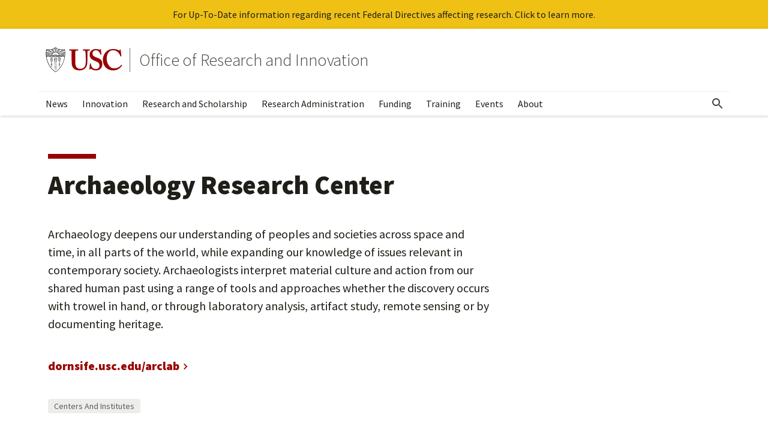

--- FILE ---
content_type: text/html; charset=UTF-8
request_url: https://research.usc.edu/news/2022/02/archaeology-research-center/
body_size: 45810
content:
<!DOCTYPE html>
<html lang="en-US" class="no-js">
<head>
<meta charset="UTF-8"><script type="text/javascript">(window.NREUM||(NREUM={})).init={privacy:{cookies_enabled:true},ajax:{deny_list:["bam.nr-data.net"]},feature_flags:["soft_nav"],distributed_tracing:{enabled:true}};(window.NREUM||(NREUM={})).loader_config={agentID:"594382505",accountID:"3731907",trustKey:"66686",xpid:"VwEEUF9TDxAFU1hVAwEDXlQ=",licenseKey:"NRJS-919b01376f4187e5de7",applicationID:"579740480",browserID:"594382505"};;/*! For license information please see nr-loader-spa-1.307.0.min.js.LICENSE.txt */
(()=>{var e,t,r={384:(e,t,r)=>{"use strict";r.d(t,{NT:()=>a,US:()=>u,Zm:()=>o,bQ:()=>d,dV:()=>c,pV:()=>l});var n=r(6154),i=r(1863),s=r(1910);const a={beacon:"bam.nr-data.net",errorBeacon:"bam.nr-data.net"};function o(){return n.gm.NREUM||(n.gm.NREUM={}),void 0===n.gm.newrelic&&(n.gm.newrelic=n.gm.NREUM),n.gm.NREUM}function c(){let e=o();return e.o||(e.o={ST:n.gm.setTimeout,SI:n.gm.setImmediate||n.gm.setInterval,CT:n.gm.clearTimeout,XHR:n.gm.XMLHttpRequest,REQ:n.gm.Request,EV:n.gm.Event,PR:n.gm.Promise,MO:n.gm.MutationObserver,FETCH:n.gm.fetch,WS:n.gm.WebSocket},(0,s.i)(...Object.values(e.o))),e}function d(e,t){let r=o();r.initializedAgents??={},t.initializedAt={ms:(0,i.t)(),date:new Date},r.initializedAgents[e]=t}function u(e,t){o()[e]=t}function l(){return function(){let e=o();const t=e.info||{};e.info={beacon:a.beacon,errorBeacon:a.errorBeacon,...t}}(),function(){let e=o();const t=e.init||{};e.init={...t}}(),c(),function(){let e=o();const t=e.loader_config||{};e.loader_config={...t}}(),o()}},782:(e,t,r)=>{"use strict";r.d(t,{T:()=>n});const n=r(860).K7.pageViewTiming},860:(e,t,r)=>{"use strict";r.d(t,{$J:()=>u,K7:()=>c,P3:()=>d,XX:()=>i,Yy:()=>o,df:()=>s,qY:()=>n,v4:()=>a});const n="events",i="jserrors",s="browser/blobs",a="rum",o="browser/logs",c={ajax:"ajax",genericEvents:"generic_events",jserrors:i,logging:"logging",metrics:"metrics",pageAction:"page_action",pageViewEvent:"page_view_event",pageViewTiming:"page_view_timing",sessionReplay:"session_replay",sessionTrace:"session_trace",softNav:"soft_navigations",spa:"spa"},d={[c.pageViewEvent]:1,[c.pageViewTiming]:2,[c.metrics]:3,[c.jserrors]:4,[c.spa]:5,[c.ajax]:6,[c.sessionTrace]:7,[c.softNav]:8,[c.sessionReplay]:9,[c.logging]:10,[c.genericEvents]:11},u={[c.pageViewEvent]:a,[c.pageViewTiming]:n,[c.ajax]:n,[c.spa]:n,[c.softNav]:n,[c.metrics]:i,[c.jserrors]:i,[c.sessionTrace]:s,[c.sessionReplay]:s,[c.logging]:o,[c.genericEvents]:"ins"}},944:(e,t,r)=>{"use strict";r.d(t,{R:()=>i});var n=r(3241);function i(e,t){"function"==typeof console.debug&&(console.debug("New Relic Warning: https://github.com/newrelic/newrelic-browser-agent/blob/main/docs/warning-codes.md#".concat(e),t),(0,n.W)({agentIdentifier:null,drained:null,type:"data",name:"warn",feature:"warn",data:{code:e,secondary:t}}))}},993:(e,t,r)=>{"use strict";r.d(t,{A$:()=>s,ET:()=>a,TZ:()=>o,p_:()=>i});var n=r(860);const i={ERROR:"ERROR",WARN:"WARN",INFO:"INFO",DEBUG:"DEBUG",TRACE:"TRACE"},s={OFF:0,ERROR:1,WARN:2,INFO:3,DEBUG:4,TRACE:5},a="log",o=n.K7.logging},1687:(e,t,r)=>{"use strict";r.d(t,{Ak:()=>d,Ze:()=>h,x3:()=>u});var n=r(3241),i=r(7836),s=r(3606),a=r(860),o=r(2646);const c={};function d(e,t){const r={staged:!1,priority:a.P3[t]||0};l(e),c[e].get(t)||c[e].set(t,r)}function u(e,t){e&&c[e]&&(c[e].get(t)&&c[e].delete(t),p(e,t,!1),c[e].size&&f(e))}function l(e){if(!e)throw new Error("agentIdentifier required");c[e]||(c[e]=new Map)}function h(e="",t="feature",r=!1){if(l(e),!e||!c[e].get(t)||r)return p(e,t);c[e].get(t).staged=!0,f(e)}function f(e){const t=Array.from(c[e]);t.every(([e,t])=>t.staged)&&(t.sort((e,t)=>e[1].priority-t[1].priority),t.forEach(([t])=>{c[e].delete(t),p(e,t)}))}function p(e,t,r=!0){const a=e?i.ee.get(e):i.ee,c=s.i.handlers;if(!a.aborted&&a.backlog&&c){if((0,n.W)({agentIdentifier:e,type:"lifecycle",name:"drain",feature:t}),r){const e=a.backlog[t],r=c[t];if(r){for(let t=0;e&&t<e.length;++t)g(e[t],r);Object.entries(r).forEach(([e,t])=>{Object.values(t||{}).forEach(t=>{t[0]?.on&&t[0]?.context()instanceof o.y&&t[0].on(e,t[1])})})}}a.isolatedBacklog||delete c[t],a.backlog[t]=null,a.emit("drain-"+t,[])}}function g(e,t){var r=e[1];Object.values(t[r]||{}).forEach(t=>{var r=e[0];if(t[0]===r){var n=t[1],i=e[3],s=e[2];n.apply(i,s)}})}},1738:(e,t,r)=>{"use strict";r.d(t,{U:()=>f,Y:()=>h});var n=r(3241),i=r(9908),s=r(1863),a=r(944),o=r(5701),c=r(3969),d=r(8362),u=r(860),l=r(4261);function h(e,t,r,s){const h=s||r;!h||h[e]&&h[e]!==d.d.prototype[e]||(h[e]=function(){(0,i.p)(c.xV,["API/"+e+"/called"],void 0,u.K7.metrics,r.ee),(0,n.W)({agentIdentifier:r.agentIdentifier,drained:!!o.B?.[r.agentIdentifier],type:"data",name:"api",feature:l.Pl+e,data:{}});try{return t.apply(this,arguments)}catch(e){(0,a.R)(23,e)}})}function f(e,t,r,n,a){const o=e.info;null===r?delete o.jsAttributes[t]:o.jsAttributes[t]=r,(a||null===r)&&(0,i.p)(l.Pl+n,[(0,s.t)(),t,r],void 0,"session",e.ee)}},1741:(e,t,r)=>{"use strict";r.d(t,{W:()=>s});var n=r(944),i=r(4261);class s{#e(e,...t){if(this[e]!==s.prototype[e])return this[e](...t);(0,n.R)(35,e)}addPageAction(e,t){return this.#e(i.hG,e,t)}register(e){return this.#e(i.eY,e)}recordCustomEvent(e,t){return this.#e(i.fF,e,t)}setPageViewName(e,t){return this.#e(i.Fw,e,t)}setCustomAttribute(e,t,r){return this.#e(i.cD,e,t,r)}noticeError(e,t){return this.#e(i.o5,e,t)}setUserId(e,t=!1){return this.#e(i.Dl,e,t)}setApplicationVersion(e){return this.#e(i.nb,e)}setErrorHandler(e){return this.#e(i.bt,e)}addRelease(e,t){return this.#e(i.k6,e,t)}log(e,t){return this.#e(i.$9,e,t)}start(){return this.#e(i.d3)}finished(e){return this.#e(i.BL,e)}recordReplay(){return this.#e(i.CH)}pauseReplay(){return this.#e(i.Tb)}addToTrace(e){return this.#e(i.U2,e)}setCurrentRouteName(e){return this.#e(i.PA,e)}interaction(e){return this.#e(i.dT,e)}wrapLogger(e,t,r){return this.#e(i.Wb,e,t,r)}measure(e,t){return this.#e(i.V1,e,t)}consent(e){return this.#e(i.Pv,e)}}},1863:(e,t,r)=>{"use strict";function n(){return Math.floor(performance.now())}r.d(t,{t:()=>n})},1910:(e,t,r)=>{"use strict";r.d(t,{i:()=>s});var n=r(944);const i=new Map;function s(...e){return e.every(e=>{if(i.has(e))return i.get(e);const t="function"==typeof e?e.toString():"",r=t.includes("[native code]"),s=t.includes("nrWrapper");return r||s||(0,n.R)(64,e?.name||t),i.set(e,r),r})}},2555:(e,t,r)=>{"use strict";r.d(t,{D:()=>o,f:()=>a});var n=r(384),i=r(8122);const s={beacon:n.NT.beacon,errorBeacon:n.NT.errorBeacon,licenseKey:void 0,applicationID:void 0,sa:void 0,queueTime:void 0,applicationTime:void 0,ttGuid:void 0,user:void 0,account:void 0,product:void 0,extra:void 0,jsAttributes:{},userAttributes:void 0,atts:void 0,transactionName:void 0,tNamePlain:void 0};function a(e){try{return!!e.licenseKey&&!!e.errorBeacon&&!!e.applicationID}catch(e){return!1}}const o=e=>(0,i.a)(e,s)},2614:(e,t,r)=>{"use strict";r.d(t,{BB:()=>a,H3:()=>n,g:()=>d,iL:()=>c,tS:()=>o,uh:()=>i,wk:()=>s});const n="NRBA",i="SESSION",s=144e5,a=18e5,o={STARTED:"session-started",PAUSE:"session-pause",RESET:"session-reset",RESUME:"session-resume",UPDATE:"session-update"},c={SAME_TAB:"same-tab",CROSS_TAB:"cross-tab"},d={OFF:0,FULL:1,ERROR:2}},2646:(e,t,r)=>{"use strict";r.d(t,{y:()=>n});class n{constructor(e){this.contextId=e}}},2843:(e,t,r)=>{"use strict";r.d(t,{G:()=>s,u:()=>i});var n=r(3878);function i(e,t=!1,r,i){(0,n.DD)("visibilitychange",function(){if(t)return void("hidden"===document.visibilityState&&e());e(document.visibilityState)},r,i)}function s(e,t,r){(0,n.sp)("pagehide",e,t,r)}},3241:(e,t,r)=>{"use strict";r.d(t,{W:()=>s});var n=r(6154);const i="newrelic";function s(e={}){try{n.gm.dispatchEvent(new CustomEvent(i,{detail:e}))}catch(e){}}},3304:(e,t,r)=>{"use strict";r.d(t,{A:()=>s});var n=r(7836);const i=()=>{const e=new WeakSet;return(t,r)=>{if("object"==typeof r&&null!==r){if(e.has(r))return;e.add(r)}return r}};function s(e){try{return JSON.stringify(e,i())??""}catch(e){try{n.ee.emit("internal-error",[e])}catch(e){}return""}}},3333:(e,t,r)=>{"use strict";r.d(t,{$v:()=>u,TZ:()=>n,Xh:()=>c,Zp:()=>i,kd:()=>d,mq:()=>o,nf:()=>a,qN:()=>s});const n=r(860).K7.genericEvents,i=["auxclick","click","copy","keydown","paste","scrollend"],s=["focus","blur"],a=4,o=1e3,c=2e3,d=["PageAction","UserAction","BrowserPerformance"],u={RESOURCES:"experimental.resources",REGISTER:"register"}},3434:(e,t,r)=>{"use strict";r.d(t,{Jt:()=>s,YM:()=>d});var n=r(7836),i=r(5607);const s="nr@original:".concat(i.W),a=50;var o=Object.prototype.hasOwnProperty,c=!1;function d(e,t){return e||(e=n.ee),r.inPlace=function(e,t,n,i,s){n||(n="");const a="-"===n.charAt(0);for(let o=0;o<t.length;o++){const c=t[o],d=e[c];l(d)||(e[c]=r(d,a?c+n:n,i,c,s))}},r.flag=s,r;function r(t,r,n,c,d){return l(t)?t:(r||(r=""),nrWrapper[s]=t,function(e,t,r){if(Object.defineProperty&&Object.keys)try{return Object.keys(e).forEach(function(r){Object.defineProperty(t,r,{get:function(){return e[r]},set:function(t){return e[r]=t,t}})}),t}catch(e){u([e],r)}for(var n in e)o.call(e,n)&&(t[n]=e[n])}(t,nrWrapper,e),nrWrapper);function nrWrapper(){var s,o,l,h;let f;try{o=this,s=[...arguments],l="function"==typeof n?n(s,o):n||{}}catch(t){u([t,"",[s,o,c],l],e)}i(r+"start",[s,o,c],l,d);const p=performance.now();let g;try{return h=t.apply(o,s),g=performance.now(),h}catch(e){throw g=performance.now(),i(r+"err",[s,o,e],l,d),f=e,f}finally{const e=g-p,t={start:p,end:g,duration:e,isLongTask:e>=a,methodName:c,thrownError:f};t.isLongTask&&i("long-task",[t,o],l,d),i(r+"end",[s,o,h],l,d)}}}function i(r,n,i,s){if(!c||t){var a=c;c=!0;try{e.emit(r,n,i,t,s)}catch(t){u([t,r,n,i],e)}c=a}}}function u(e,t){t||(t=n.ee);try{t.emit("internal-error",e)}catch(e){}}function l(e){return!(e&&"function"==typeof e&&e.apply&&!e[s])}},3606:(e,t,r)=>{"use strict";r.d(t,{i:()=>s});var n=r(9908);s.on=a;var i=s.handlers={};function s(e,t,r,s){a(s||n.d,i,e,t,r)}function a(e,t,r,i,s){s||(s="feature"),e||(e=n.d);var a=t[s]=t[s]||{};(a[r]=a[r]||[]).push([e,i])}},3738:(e,t,r)=>{"use strict";r.d(t,{He:()=>i,Kp:()=>o,Lc:()=>d,Rz:()=>u,TZ:()=>n,bD:()=>s,d3:()=>a,jx:()=>l,sl:()=>h,uP:()=>c});const n=r(860).K7.sessionTrace,i="bstResource",s="resource",a="-start",o="-end",c="fn"+a,d="fn"+o,u="pushState",l=1e3,h=3e4},3785:(e,t,r)=>{"use strict";r.d(t,{R:()=>c,b:()=>d});var n=r(9908),i=r(1863),s=r(860),a=r(3969),o=r(993);function c(e,t,r={},c=o.p_.INFO,d=!0,u,l=(0,i.t)()){(0,n.p)(a.xV,["API/logging/".concat(c.toLowerCase(),"/called")],void 0,s.K7.metrics,e),(0,n.p)(o.ET,[l,t,r,c,d,u],void 0,s.K7.logging,e)}function d(e){return"string"==typeof e&&Object.values(o.p_).some(t=>t===e.toUpperCase().trim())}},3878:(e,t,r)=>{"use strict";function n(e,t){return{capture:e,passive:!1,signal:t}}function i(e,t,r=!1,i){window.addEventListener(e,t,n(r,i))}function s(e,t,r=!1,i){document.addEventListener(e,t,n(r,i))}r.d(t,{DD:()=>s,jT:()=>n,sp:()=>i})},3962:(e,t,r)=>{"use strict";r.d(t,{AM:()=>a,O2:()=>l,OV:()=>s,Qu:()=>h,TZ:()=>c,ih:()=>f,pP:()=>o,t1:()=>u,tC:()=>i,wD:()=>d});var n=r(860);const i=["click","keydown","submit"],s="popstate",a="api",o="initialPageLoad",c=n.K7.softNav,d=5e3,u=500,l={INITIAL_PAGE_LOAD:"",ROUTE_CHANGE:1,UNSPECIFIED:2},h={INTERACTION:1,AJAX:2,CUSTOM_END:3,CUSTOM_TRACER:4},f={IP:"in progress",PF:"pending finish",FIN:"finished",CAN:"cancelled"}},3969:(e,t,r)=>{"use strict";r.d(t,{TZ:()=>n,XG:()=>o,rs:()=>i,xV:()=>a,z_:()=>s});const n=r(860).K7.metrics,i="sm",s="cm",a="storeSupportabilityMetrics",o="storeEventMetrics"},4234:(e,t,r)=>{"use strict";r.d(t,{W:()=>s});var n=r(7836),i=r(1687);class s{constructor(e,t){this.agentIdentifier=e,this.ee=n.ee.get(e),this.featureName=t,this.blocked=!1}deregisterDrain(){(0,i.x3)(this.agentIdentifier,this.featureName)}}},4261:(e,t,r)=>{"use strict";r.d(t,{$9:()=>u,BL:()=>c,CH:()=>p,Dl:()=>R,Fw:()=>w,PA:()=>v,Pl:()=>n,Pv:()=>A,Tb:()=>h,U2:()=>a,V1:()=>E,Wb:()=>T,bt:()=>y,cD:()=>b,d3:()=>x,dT:()=>d,eY:()=>g,fF:()=>f,hG:()=>s,hw:()=>i,k6:()=>o,nb:()=>m,o5:()=>l});const n="api-",i=n+"ixn-",s="addPageAction",a="addToTrace",o="addRelease",c="finished",d="interaction",u="log",l="noticeError",h="pauseReplay",f="recordCustomEvent",p="recordReplay",g="register",m="setApplicationVersion",v="setCurrentRouteName",b="setCustomAttribute",y="setErrorHandler",w="setPageViewName",R="setUserId",x="start",T="wrapLogger",E="measure",A="consent"},4387:(e,t,r)=>{"use strict";function n(e={}){return!(!e.id||!e.name)}function i(e){return"string"==typeof e&&e.trim().length<501||"number"==typeof e}function s(e,t){if(2!==t?.harvestEndpointVersion)return{};const r=t.agentRef.runtime.appMetadata.agents[0].entityGuid;return n(e)?{"source.id":e.id,"source.name":e.name,"source.type":e.type,"parent.id":e.parent?.id||r}:{"entity.guid":r,appId:t.agentRef.info.applicationID}}r.d(t,{Ux:()=>s,c7:()=>n,yo:()=>i})},5205:(e,t,r)=>{"use strict";r.d(t,{j:()=>S});var n=r(384),i=r(1741);var s=r(2555),a=r(3333);const o=e=>{if(!e||"string"!=typeof e)return!1;try{document.createDocumentFragment().querySelector(e)}catch{return!1}return!0};var c=r(2614),d=r(944),u=r(8122);const l="[data-nr-mask]",h=e=>(0,u.a)(e,(()=>{const e={feature_flags:[],experimental:{allow_registered_children:!1,resources:!1},mask_selector:"*",block_selector:"[data-nr-block]",mask_input_options:{color:!1,date:!1,"datetime-local":!1,email:!1,month:!1,number:!1,range:!1,search:!1,tel:!1,text:!1,time:!1,url:!1,week:!1,textarea:!1,select:!1,password:!0}};return{ajax:{deny_list:void 0,block_internal:!0,enabled:!0,autoStart:!0},api:{get allow_registered_children(){return e.feature_flags.includes(a.$v.REGISTER)||e.experimental.allow_registered_children},set allow_registered_children(t){e.experimental.allow_registered_children=t},duplicate_registered_data:!1},browser_consent_mode:{enabled:!1},distributed_tracing:{enabled:void 0,exclude_newrelic_header:void 0,cors_use_newrelic_header:void 0,cors_use_tracecontext_headers:void 0,allowed_origins:void 0},get feature_flags(){return e.feature_flags},set feature_flags(t){e.feature_flags=t},generic_events:{enabled:!0,autoStart:!0},harvest:{interval:30},jserrors:{enabled:!0,autoStart:!0},logging:{enabled:!0,autoStart:!0},metrics:{enabled:!0,autoStart:!0},obfuscate:void 0,page_action:{enabled:!0},page_view_event:{enabled:!0,autoStart:!0},page_view_timing:{enabled:!0,autoStart:!0},performance:{capture_marks:!1,capture_measures:!1,capture_detail:!0,resources:{get enabled(){return e.feature_flags.includes(a.$v.RESOURCES)||e.experimental.resources},set enabled(t){e.experimental.resources=t},asset_types:[],first_party_domains:[],ignore_newrelic:!0}},privacy:{cookies_enabled:!0},proxy:{assets:void 0,beacon:void 0},session:{expiresMs:c.wk,inactiveMs:c.BB},session_replay:{autoStart:!0,enabled:!1,preload:!1,sampling_rate:10,error_sampling_rate:100,collect_fonts:!1,inline_images:!1,fix_stylesheets:!0,mask_all_inputs:!0,get mask_text_selector(){return e.mask_selector},set mask_text_selector(t){o(t)?e.mask_selector="".concat(t,",").concat(l):""===t||null===t?e.mask_selector=l:(0,d.R)(5,t)},get block_class(){return"nr-block"},get ignore_class(){return"nr-ignore"},get mask_text_class(){return"nr-mask"},get block_selector(){return e.block_selector},set block_selector(t){o(t)?e.block_selector+=",".concat(t):""!==t&&(0,d.R)(6,t)},get mask_input_options(){return e.mask_input_options},set mask_input_options(t){t&&"object"==typeof t?e.mask_input_options={...t,password:!0}:(0,d.R)(7,t)}},session_trace:{enabled:!0,autoStart:!0},soft_navigations:{enabled:!0,autoStart:!0},spa:{enabled:!0,autoStart:!0},ssl:void 0,user_actions:{enabled:!0,elementAttributes:["id","className","tagName","type"]}}})());var f=r(6154),p=r(9324);let g=0;const m={buildEnv:p.F3,distMethod:p.Xs,version:p.xv,originTime:f.WN},v={consented:!1},b={appMetadata:{},get consented(){return this.session?.state?.consent||v.consented},set consented(e){v.consented=e},customTransaction:void 0,denyList:void 0,disabled:!1,harvester:void 0,isolatedBacklog:!1,isRecording:!1,loaderType:void 0,maxBytes:3e4,obfuscator:void 0,onerror:void 0,ptid:void 0,releaseIds:{},session:void 0,timeKeeper:void 0,registeredEntities:[],jsAttributesMetadata:{bytes:0},get harvestCount(){return++g}},y=e=>{const t=(0,u.a)(e,b),r=Object.keys(m).reduce((e,t)=>(e[t]={value:m[t],writable:!1,configurable:!0,enumerable:!0},e),{});return Object.defineProperties(t,r)};var w=r(5701);const R=e=>{const t=e.startsWith("http");e+="/",r.p=t?e:"https://"+e};var x=r(7836),T=r(3241);const E={accountID:void 0,trustKey:void 0,agentID:void 0,licenseKey:void 0,applicationID:void 0,xpid:void 0},A=e=>(0,u.a)(e,E),_=new Set;function S(e,t={},r,a){let{init:o,info:c,loader_config:d,runtime:u={},exposed:l=!0}=t;if(!c){const e=(0,n.pV)();o=e.init,c=e.info,d=e.loader_config}e.init=h(o||{}),e.loader_config=A(d||{}),c.jsAttributes??={},f.bv&&(c.jsAttributes.isWorker=!0),e.info=(0,s.D)(c);const p=e.init,g=[c.beacon,c.errorBeacon];_.has(e.agentIdentifier)||(p.proxy.assets&&(R(p.proxy.assets),g.push(p.proxy.assets)),p.proxy.beacon&&g.push(p.proxy.beacon),e.beacons=[...g],function(e){const t=(0,n.pV)();Object.getOwnPropertyNames(i.W.prototype).forEach(r=>{const n=i.W.prototype[r];if("function"!=typeof n||"constructor"===n)return;let s=t[r];e[r]&&!1!==e.exposed&&"micro-agent"!==e.runtime?.loaderType&&(t[r]=(...t)=>{const n=e[r](...t);return s?s(...t):n})})}(e),(0,n.US)("activatedFeatures",w.B)),u.denyList=[...p.ajax.deny_list||[],...p.ajax.block_internal?g:[]],u.ptid=e.agentIdentifier,u.loaderType=r,e.runtime=y(u),_.has(e.agentIdentifier)||(e.ee=x.ee.get(e.agentIdentifier),e.exposed=l,(0,T.W)({agentIdentifier:e.agentIdentifier,drained:!!w.B?.[e.agentIdentifier],type:"lifecycle",name:"initialize",feature:void 0,data:e.config})),_.add(e.agentIdentifier)}},5270:(e,t,r)=>{"use strict";r.d(t,{Aw:()=>a,SR:()=>s,rF:()=>o});var n=r(384),i=r(7767);function s(e){return!!(0,n.dV)().o.MO&&(0,i.V)(e)&&!0===e?.session_trace.enabled}function a(e){return!0===e?.session_replay.preload&&s(e)}function o(e,t){try{if("string"==typeof t?.type){if("password"===t.type.toLowerCase())return"*".repeat(e?.length||0);if(void 0!==t?.dataset?.nrUnmask||t?.classList?.contains("nr-unmask"))return e}}catch(e){}return"string"==typeof e?e.replace(/[\S]/g,"*"):"*".repeat(e?.length||0)}},5289:(e,t,r)=>{"use strict";r.d(t,{GG:()=>a,Qr:()=>c,sB:()=>o});var n=r(3878),i=r(6389);function s(){return"undefined"==typeof document||"complete"===document.readyState}function a(e,t){if(s())return e();const r=(0,i.J)(e),a=setInterval(()=>{s()&&(clearInterval(a),r())},500);(0,n.sp)("load",r,t)}function o(e){if(s())return e();(0,n.DD)("DOMContentLoaded",e)}function c(e){if(s())return e();(0,n.sp)("popstate",e)}},5607:(e,t,r)=>{"use strict";r.d(t,{W:()=>n});const n=(0,r(9566).bz)()},5701:(e,t,r)=>{"use strict";r.d(t,{B:()=>s,t:()=>a});var n=r(3241);const i=new Set,s={};function a(e,t){const r=t.agentIdentifier;s[r]??={},e&&"object"==typeof e&&(i.has(r)||(t.ee.emit("rumresp",[e]),s[r]=e,i.add(r),(0,n.W)({agentIdentifier:r,loaded:!0,drained:!0,type:"lifecycle",name:"load",feature:void 0,data:e})))}},6154:(e,t,r)=>{"use strict";r.d(t,{OF:()=>d,RI:()=>i,WN:()=>h,bv:()=>s,eN:()=>f,gm:()=>a,lR:()=>l,m:()=>c,mw:()=>o,sb:()=>u});var n=r(1863);const i="undefined"!=typeof window&&!!window.document,s="undefined"!=typeof WorkerGlobalScope&&("undefined"!=typeof self&&self instanceof WorkerGlobalScope&&self.navigator instanceof WorkerNavigator||"undefined"!=typeof globalThis&&globalThis instanceof WorkerGlobalScope&&globalThis.navigator instanceof WorkerNavigator),a=i?window:"undefined"!=typeof WorkerGlobalScope&&("undefined"!=typeof self&&self instanceof WorkerGlobalScope&&self||"undefined"!=typeof globalThis&&globalThis instanceof WorkerGlobalScope&&globalThis),o=Boolean("hidden"===a?.document?.visibilityState),c=""+a?.location,d=/iPad|iPhone|iPod/.test(a.navigator?.userAgent),u=d&&"undefined"==typeof SharedWorker,l=(()=>{const e=a.navigator?.userAgent?.match(/Firefox[/\s](\d+\.\d+)/);return Array.isArray(e)&&e.length>=2?+e[1]:0})(),h=Date.now()-(0,n.t)(),f=()=>"undefined"!=typeof PerformanceNavigationTiming&&a?.performance?.getEntriesByType("navigation")?.[0]?.responseStart},6344:(e,t,r)=>{"use strict";r.d(t,{BB:()=>u,Qb:()=>l,TZ:()=>i,Ug:()=>a,Vh:()=>s,_s:()=>o,bc:()=>d,yP:()=>c});var n=r(2614);const i=r(860).K7.sessionReplay,s="errorDuringReplay",a=.12,o={DomContentLoaded:0,Load:1,FullSnapshot:2,IncrementalSnapshot:3,Meta:4,Custom:5},c={[n.g.ERROR]:15e3,[n.g.FULL]:3e5,[n.g.OFF]:0},d={RESET:{message:"Session was reset",sm:"Reset"},IMPORT:{message:"Recorder failed to import",sm:"Import"},TOO_MANY:{message:"429: Too Many Requests",sm:"Too-Many"},TOO_BIG:{message:"Payload was too large",sm:"Too-Big"},CROSS_TAB:{message:"Session Entity was set to OFF on another tab",sm:"Cross-Tab"},ENTITLEMENTS:{message:"Session Replay is not allowed and will not be started",sm:"Entitlement"}},u=5e3,l={API:"api",RESUME:"resume",SWITCH_TO_FULL:"switchToFull",INITIALIZE:"initialize",PRELOAD:"preload"}},6389:(e,t,r)=>{"use strict";function n(e,t=500,r={}){const n=r?.leading||!1;let i;return(...r)=>{n&&void 0===i&&(e.apply(this,r),i=setTimeout(()=>{i=clearTimeout(i)},t)),n||(clearTimeout(i),i=setTimeout(()=>{e.apply(this,r)},t))}}function i(e){let t=!1;return(...r)=>{t||(t=!0,e.apply(this,r))}}r.d(t,{J:()=>i,s:()=>n})},6630:(e,t,r)=>{"use strict";r.d(t,{T:()=>n});const n=r(860).K7.pageViewEvent},6774:(e,t,r)=>{"use strict";r.d(t,{T:()=>n});const n=r(860).K7.jserrors},7295:(e,t,r)=>{"use strict";r.d(t,{Xv:()=>a,gX:()=>i,iW:()=>s});var n=[];function i(e){if(!e||s(e))return!1;if(0===n.length)return!0;if("*"===n[0].hostname)return!1;for(var t=0;t<n.length;t++){var r=n[t];if(r.hostname.test(e.hostname)&&r.pathname.test(e.pathname))return!1}return!0}function s(e){return void 0===e.hostname}function a(e){if(n=[],e&&e.length)for(var t=0;t<e.length;t++){let r=e[t];if(!r)continue;if("*"===r)return void(n=[{hostname:"*"}]);0===r.indexOf("http://")?r=r.substring(7):0===r.indexOf("https://")&&(r=r.substring(8));const i=r.indexOf("/");let s,a;i>0?(s=r.substring(0,i),a=r.substring(i)):(s=r,a="*");let[c]=s.split(":");n.push({hostname:o(c),pathname:o(a,!0)})}}function o(e,t=!1){const r=e.replace(/[.+?^${}()|[\]\\]/g,e=>"\\"+e).replace(/\*/g,".*?");return new RegExp((t?"^":"")+r+"$")}},7485:(e,t,r)=>{"use strict";r.d(t,{D:()=>i});var n=r(6154);function i(e){if(0===(e||"").indexOf("data:"))return{protocol:"data"};try{const t=new URL(e,location.href),r={port:t.port,hostname:t.hostname,pathname:t.pathname,search:t.search,protocol:t.protocol.slice(0,t.protocol.indexOf(":")),sameOrigin:t.protocol===n.gm?.location?.protocol&&t.host===n.gm?.location?.host};return r.port&&""!==r.port||("http:"===t.protocol&&(r.port="80"),"https:"===t.protocol&&(r.port="443")),r.pathname&&""!==r.pathname?r.pathname.startsWith("/")||(r.pathname="/".concat(r.pathname)):r.pathname="/",r}catch(e){return{}}}},7699:(e,t,r)=>{"use strict";r.d(t,{It:()=>s,KC:()=>o,No:()=>i,qh:()=>a});var n=r(860);const i=16e3,s=1e6,a="SESSION_ERROR",o={[n.K7.logging]:!0,[n.K7.genericEvents]:!1,[n.K7.jserrors]:!1,[n.K7.ajax]:!1}},7767:(e,t,r)=>{"use strict";r.d(t,{V:()=>i});var n=r(6154);const i=e=>n.RI&&!0===e?.privacy.cookies_enabled},7836:(e,t,r)=>{"use strict";r.d(t,{P:()=>o,ee:()=>c});var n=r(384),i=r(8990),s=r(2646),a=r(5607);const o="nr@context:".concat(a.W),c=function e(t,r){var n={},a={},u={},l=!1;try{l=16===r.length&&d.initializedAgents?.[r]?.runtime.isolatedBacklog}catch(e){}var h={on:p,addEventListener:p,removeEventListener:function(e,t){var r=n[e];if(!r)return;for(var i=0;i<r.length;i++)r[i]===t&&r.splice(i,1)},emit:function(e,r,n,i,s){!1!==s&&(s=!0);if(c.aborted&&!i)return;t&&s&&t.emit(e,r,n);var o=f(n);g(e).forEach(e=>{e.apply(o,r)});var d=v()[a[e]];d&&d.push([h,e,r,o]);return o},get:m,listeners:g,context:f,buffer:function(e,t){const r=v();if(t=t||"feature",h.aborted)return;Object.entries(e||{}).forEach(([e,n])=>{a[n]=t,t in r||(r[t]=[])})},abort:function(){h._aborted=!0,Object.keys(h.backlog).forEach(e=>{delete h.backlog[e]})},isBuffering:function(e){return!!v()[a[e]]},debugId:r,backlog:l?{}:t&&"object"==typeof t.backlog?t.backlog:{},isolatedBacklog:l};return Object.defineProperty(h,"aborted",{get:()=>{let e=h._aborted||!1;return e||(t&&(e=t.aborted),e)}}),h;function f(e){return e&&e instanceof s.y?e:e?(0,i.I)(e,o,()=>new s.y(o)):new s.y(o)}function p(e,t){n[e]=g(e).concat(t)}function g(e){return n[e]||[]}function m(t){return u[t]=u[t]||e(h,t)}function v(){return h.backlog}}(void 0,"globalEE"),d=(0,n.Zm)();d.ee||(d.ee=c)},8122:(e,t,r)=>{"use strict";r.d(t,{a:()=>i});var n=r(944);function i(e,t){try{if(!e||"object"!=typeof e)return(0,n.R)(3);if(!t||"object"!=typeof t)return(0,n.R)(4);const r=Object.create(Object.getPrototypeOf(t),Object.getOwnPropertyDescriptors(t)),s=0===Object.keys(r).length?e:r;for(let a in s)if(void 0!==e[a])try{if(null===e[a]){r[a]=null;continue}Array.isArray(e[a])&&Array.isArray(t[a])?r[a]=Array.from(new Set([...e[a],...t[a]])):"object"==typeof e[a]&&"object"==typeof t[a]?r[a]=i(e[a],t[a]):r[a]=e[a]}catch(e){r[a]||(0,n.R)(1,e)}return r}catch(e){(0,n.R)(2,e)}}},8139:(e,t,r)=>{"use strict";r.d(t,{u:()=>h});var n=r(7836),i=r(3434),s=r(8990),a=r(6154);const o={},c=a.gm.XMLHttpRequest,d="addEventListener",u="removeEventListener",l="nr@wrapped:".concat(n.P);function h(e){var t=function(e){return(e||n.ee).get("events")}(e);if(o[t.debugId]++)return t;o[t.debugId]=1;var r=(0,i.YM)(t,!0);function h(e){r.inPlace(e,[d,u],"-",p)}function p(e,t){return e[1]}return"getPrototypeOf"in Object&&(a.RI&&f(document,h),c&&f(c.prototype,h),f(a.gm,h)),t.on(d+"-start",function(e,t){var n=e[1];if(null!==n&&("function"==typeof n||"object"==typeof n)&&"newrelic"!==e[0]){var i=(0,s.I)(n,l,function(){var e={object:function(){if("function"!=typeof n.handleEvent)return;return n.handleEvent.apply(n,arguments)},function:n}[typeof n];return e?r(e,"fn-",null,e.name||"anonymous"):n});this.wrapped=e[1]=i}}),t.on(u+"-start",function(e){e[1]=this.wrapped||e[1]}),t}function f(e,t,...r){let n=e;for(;"object"==typeof n&&!Object.prototype.hasOwnProperty.call(n,d);)n=Object.getPrototypeOf(n);n&&t(n,...r)}},8362:(e,t,r)=>{"use strict";r.d(t,{d:()=>s});var n=r(9566),i=r(1741);class s extends i.W{agentIdentifier=(0,n.LA)(16)}},8374:(e,t,r)=>{r.nc=(()=>{try{return document?.currentScript?.nonce}catch(e){}return""})()},8990:(e,t,r)=>{"use strict";r.d(t,{I:()=>i});var n=Object.prototype.hasOwnProperty;function i(e,t,r){if(n.call(e,t))return e[t];var i=r();if(Object.defineProperty&&Object.keys)try{return Object.defineProperty(e,t,{value:i,writable:!0,enumerable:!1}),i}catch(e){}return e[t]=i,i}},9300:(e,t,r)=>{"use strict";r.d(t,{T:()=>n});const n=r(860).K7.ajax},9324:(e,t,r)=>{"use strict";r.d(t,{AJ:()=>a,F3:()=>i,Xs:()=>s,Yq:()=>o,xv:()=>n});const n="1.307.0",i="PROD",s="CDN",a="@newrelic/rrweb",o="1.0.1"},9566:(e,t,r)=>{"use strict";r.d(t,{LA:()=>o,ZF:()=>c,bz:()=>a,el:()=>d});var n=r(6154);const i="xxxxxxxx-xxxx-4xxx-yxxx-xxxxxxxxxxxx";function s(e,t){return e?15&e[t]:16*Math.random()|0}function a(){const e=n.gm?.crypto||n.gm?.msCrypto;let t,r=0;return e&&e.getRandomValues&&(t=e.getRandomValues(new Uint8Array(30))),i.split("").map(e=>"x"===e?s(t,r++).toString(16):"y"===e?(3&s()|8).toString(16):e).join("")}function o(e){const t=n.gm?.crypto||n.gm?.msCrypto;let r,i=0;t&&t.getRandomValues&&(r=t.getRandomValues(new Uint8Array(e)));const a=[];for(var o=0;o<e;o++)a.push(s(r,i++).toString(16));return a.join("")}function c(){return o(16)}function d(){return o(32)}},9908:(e,t,r)=>{"use strict";r.d(t,{d:()=>n,p:()=>i});var n=r(7836).ee.get("handle");function i(e,t,r,i,s){s?(s.buffer([e],i),s.emit(e,t,r)):(n.buffer([e],i),n.emit(e,t,r))}}},n={};function i(e){var t=n[e];if(void 0!==t)return t.exports;var s=n[e]={exports:{}};return r[e](s,s.exports,i),s.exports}i.m=r,i.d=(e,t)=>{for(var r in t)i.o(t,r)&&!i.o(e,r)&&Object.defineProperty(e,r,{enumerable:!0,get:t[r]})},i.f={},i.e=e=>Promise.all(Object.keys(i.f).reduce((t,r)=>(i.f[r](e,t),t),[])),i.u=e=>({212:"nr-spa-compressor",249:"nr-spa-recorder",478:"nr-spa"}[e]+"-1.307.0.min.js"),i.o=(e,t)=>Object.prototype.hasOwnProperty.call(e,t),e={},t="NRBA-1.307.0.PROD:",i.l=(r,n,s,a)=>{if(e[r])e[r].push(n);else{var o,c;if(void 0!==s)for(var d=document.getElementsByTagName("script"),u=0;u<d.length;u++){var l=d[u];if(l.getAttribute("src")==r||l.getAttribute("data-webpack")==t+s){o=l;break}}if(!o){c=!0;var h={478:"sha512-bFoj7wd1EcCTt0jkKdFkw+gjDdU092aP1BOVh5n0PjhLNtBCSXj4vpjfIJR8zH8Bn6/XPpFl3gSNOuWVJ98iug==",249:"sha512-FRHQNWDGImhEo7a7lqCuCt6xlBgommnGc+JH2/YGJlngDoH+/3jpT/cyFpwi2M5G6srPVN4wLxrVqskf6KB7bg==",212:"sha512-okml4IaluCF10UG6SWzY+cKPgBNvH2+S5f1FxomzQUHf608N0b9dwoBv/ZFAhJhrdxPgTA4AxlBzwGcjMGIlQQ=="};(o=document.createElement("script")).charset="utf-8",i.nc&&o.setAttribute("nonce",i.nc),o.setAttribute("data-webpack",t+s),o.src=r,0!==o.src.indexOf(window.location.origin+"/")&&(o.crossOrigin="anonymous"),h[a]&&(o.integrity=h[a])}e[r]=[n];var f=(t,n)=>{o.onerror=o.onload=null,clearTimeout(p);var i=e[r];if(delete e[r],o.parentNode&&o.parentNode.removeChild(o),i&&i.forEach(e=>e(n)),t)return t(n)},p=setTimeout(f.bind(null,void 0,{type:"timeout",target:o}),12e4);o.onerror=f.bind(null,o.onerror),o.onload=f.bind(null,o.onload),c&&document.head.appendChild(o)}},i.r=e=>{"undefined"!=typeof Symbol&&Symbol.toStringTag&&Object.defineProperty(e,Symbol.toStringTag,{value:"Module"}),Object.defineProperty(e,"__esModule",{value:!0})},i.p="https://js-agent.newrelic.com/",(()=>{var e={38:0,788:0};i.f.j=(t,r)=>{var n=i.o(e,t)?e[t]:void 0;if(0!==n)if(n)r.push(n[2]);else{var s=new Promise((r,i)=>n=e[t]=[r,i]);r.push(n[2]=s);var a=i.p+i.u(t),o=new Error;i.l(a,r=>{if(i.o(e,t)&&(0!==(n=e[t])&&(e[t]=void 0),n)){var s=r&&("load"===r.type?"missing":r.type),a=r&&r.target&&r.target.src;o.message="Loading chunk "+t+" failed: ("+s+": "+a+")",o.name="ChunkLoadError",o.type=s,o.request=a,n[1](o)}},"chunk-"+t,t)}};var t=(t,r)=>{var n,s,[a,o,c]=r,d=0;if(a.some(t=>0!==e[t])){for(n in o)i.o(o,n)&&(i.m[n]=o[n]);if(c)c(i)}for(t&&t(r);d<a.length;d++)s=a[d],i.o(e,s)&&e[s]&&e[s][0](),e[s]=0},r=self["webpackChunk:NRBA-1.307.0.PROD"]=self["webpackChunk:NRBA-1.307.0.PROD"]||[];r.forEach(t.bind(null,0)),r.push=t.bind(null,r.push.bind(r))})(),(()=>{"use strict";i(8374);var e=i(8362),t=i(860);const r=Object.values(t.K7);var n=i(5205);var s=i(9908),a=i(1863),o=i(4261),c=i(1738);var d=i(1687),u=i(4234),l=i(5289),h=i(6154),f=i(944),p=i(5270),g=i(7767),m=i(6389),v=i(7699);class b extends u.W{constructor(e,t){super(e.agentIdentifier,t),this.agentRef=e,this.abortHandler=void 0,this.featAggregate=void 0,this.loadedSuccessfully=void 0,this.onAggregateImported=new Promise(e=>{this.loadedSuccessfully=e}),this.deferred=Promise.resolve(),!1===e.init[this.featureName].autoStart?this.deferred=new Promise((t,r)=>{this.ee.on("manual-start-all",(0,m.J)(()=>{(0,d.Ak)(e.agentIdentifier,this.featureName),t()}))}):(0,d.Ak)(e.agentIdentifier,t)}importAggregator(e,t,r={}){if(this.featAggregate)return;const n=async()=>{let n;await this.deferred;try{if((0,g.V)(e.init)){const{setupAgentSession:t}=await i.e(478).then(i.bind(i,8766));n=t(e)}}catch(e){(0,f.R)(20,e),this.ee.emit("internal-error",[e]),(0,s.p)(v.qh,[e],void 0,this.featureName,this.ee)}try{if(!this.#t(this.featureName,n,e.init))return(0,d.Ze)(this.agentIdentifier,this.featureName),void this.loadedSuccessfully(!1);const{Aggregate:i}=await t();this.featAggregate=new i(e,r),e.runtime.harvester.initializedAggregates.push(this.featAggregate),this.loadedSuccessfully(!0)}catch(e){(0,f.R)(34,e),this.abortHandler?.(),(0,d.Ze)(this.agentIdentifier,this.featureName,!0),this.loadedSuccessfully(!1),this.ee&&this.ee.abort()}};h.RI?(0,l.GG)(()=>n(),!0):n()}#t(e,r,n){if(this.blocked)return!1;switch(e){case t.K7.sessionReplay:return(0,p.SR)(n)&&!!r;case t.K7.sessionTrace:return!!r;default:return!0}}}var y=i(6630),w=i(2614),R=i(3241);class x extends b{static featureName=y.T;constructor(e){var t;super(e,y.T),this.setupInspectionEvents(e.agentIdentifier),t=e,(0,c.Y)(o.Fw,function(e,r){"string"==typeof e&&("/"!==e.charAt(0)&&(e="/"+e),t.runtime.customTransaction=(r||"http://custom.transaction")+e,(0,s.p)(o.Pl+o.Fw,[(0,a.t)()],void 0,void 0,t.ee))},t),this.importAggregator(e,()=>i.e(478).then(i.bind(i,2467)))}setupInspectionEvents(e){const t=(t,r)=>{t&&(0,R.W)({agentIdentifier:e,timeStamp:t.timeStamp,loaded:"complete"===t.target.readyState,type:"window",name:r,data:t.target.location+""})};(0,l.sB)(e=>{t(e,"DOMContentLoaded")}),(0,l.GG)(e=>{t(e,"load")}),(0,l.Qr)(e=>{t(e,"navigate")}),this.ee.on(w.tS.UPDATE,(t,r)=>{(0,R.W)({agentIdentifier:e,type:"lifecycle",name:"session",data:r})})}}var T=i(384);class E extends e.d{constructor(e){var t;(super(),h.gm)?(this.features={},(0,T.bQ)(this.agentIdentifier,this),this.desiredFeatures=new Set(e.features||[]),this.desiredFeatures.add(x),(0,n.j)(this,e,e.loaderType||"agent"),t=this,(0,c.Y)(o.cD,function(e,r,n=!1){if("string"==typeof e){if(["string","number","boolean"].includes(typeof r)||null===r)return(0,c.U)(t,e,r,o.cD,n);(0,f.R)(40,typeof r)}else(0,f.R)(39,typeof e)},t),function(e){(0,c.Y)(o.Dl,function(t,r=!1){if("string"!=typeof t&&null!==t)return void(0,f.R)(41,typeof t);const n=e.info.jsAttributes["enduser.id"];r&&null!=n&&n!==t?(0,s.p)(o.Pl+"setUserIdAndResetSession",[t],void 0,"session",e.ee):(0,c.U)(e,"enduser.id",t,o.Dl,!0)},e)}(this),function(e){(0,c.Y)(o.nb,function(t){if("string"==typeof t||null===t)return(0,c.U)(e,"application.version",t,o.nb,!1);(0,f.R)(42,typeof t)},e)}(this),function(e){(0,c.Y)(o.d3,function(){e.ee.emit("manual-start-all")},e)}(this),function(e){(0,c.Y)(o.Pv,function(t=!0){if("boolean"==typeof t){if((0,s.p)(o.Pl+o.Pv,[t],void 0,"session",e.ee),e.runtime.consented=t,t){const t=e.features.page_view_event;t.onAggregateImported.then(e=>{const r=t.featAggregate;e&&!r.sentRum&&r.sendRum()})}}else(0,f.R)(65,typeof t)},e)}(this),this.run()):(0,f.R)(21)}get config(){return{info:this.info,init:this.init,loader_config:this.loader_config,runtime:this.runtime}}get api(){return this}run(){try{const e=function(e){const t={};return r.forEach(r=>{t[r]=!!e[r]?.enabled}),t}(this.init),n=[...this.desiredFeatures];n.sort((e,r)=>t.P3[e.featureName]-t.P3[r.featureName]),n.forEach(r=>{if(!e[r.featureName]&&r.featureName!==t.K7.pageViewEvent)return;if(r.featureName===t.K7.spa)return void(0,f.R)(67);const n=function(e){switch(e){case t.K7.ajax:return[t.K7.jserrors];case t.K7.sessionTrace:return[t.K7.ajax,t.K7.pageViewEvent];case t.K7.sessionReplay:return[t.K7.sessionTrace];case t.K7.pageViewTiming:return[t.K7.pageViewEvent];default:return[]}}(r.featureName).filter(e=>!(e in this.features));n.length>0&&(0,f.R)(36,{targetFeature:r.featureName,missingDependencies:n}),this.features[r.featureName]=new r(this)})}catch(e){(0,f.R)(22,e);for(const e in this.features)this.features[e].abortHandler?.();const t=(0,T.Zm)();delete t.initializedAgents[this.agentIdentifier]?.features,delete this.sharedAggregator;return t.ee.get(this.agentIdentifier).abort(),!1}}}var A=i(2843),_=i(782);class S extends b{static featureName=_.T;constructor(e){super(e,_.T),h.RI&&((0,A.u)(()=>(0,s.p)("docHidden",[(0,a.t)()],void 0,_.T,this.ee),!0),(0,A.G)(()=>(0,s.p)("winPagehide",[(0,a.t)()],void 0,_.T,this.ee)),this.importAggregator(e,()=>i.e(478).then(i.bind(i,9917))))}}var O=i(3969);class I extends b{static featureName=O.TZ;constructor(e){super(e,O.TZ),h.RI&&document.addEventListener("securitypolicyviolation",e=>{(0,s.p)(O.xV,["Generic/CSPViolation/Detected"],void 0,this.featureName,this.ee)}),this.importAggregator(e,()=>i.e(478).then(i.bind(i,6555)))}}var N=i(6774),P=i(3878),D=i(3304);class k{constructor(e,t,r,n,i){this.name="UncaughtError",this.message="string"==typeof e?e:(0,D.A)(e),this.sourceURL=t,this.line=r,this.column=n,this.__newrelic=i}}function C(e){return M(e)?e:new k(void 0!==e?.message?e.message:e,e?.filename||e?.sourceURL,e?.lineno||e?.line,e?.colno||e?.col,e?.__newrelic,e?.cause)}function j(e){const t="Unhandled Promise Rejection: ";if(!e?.reason)return;if(M(e.reason)){try{e.reason.message.startsWith(t)||(e.reason.message=t+e.reason.message)}catch(e){}return C(e.reason)}const r=C(e.reason);return(r.message||"").startsWith(t)||(r.message=t+r.message),r}function L(e){if(e.error instanceof SyntaxError&&!/:\d+$/.test(e.error.stack?.trim())){const t=new k(e.message,e.filename,e.lineno,e.colno,e.error.__newrelic,e.cause);return t.name=SyntaxError.name,t}return M(e.error)?e.error:C(e)}function M(e){return e instanceof Error&&!!e.stack}function H(e,r,n,i,o=(0,a.t)()){"string"==typeof e&&(e=new Error(e)),(0,s.p)("err",[e,o,!1,r,n.runtime.isRecording,void 0,i],void 0,t.K7.jserrors,n.ee),(0,s.p)("uaErr",[],void 0,t.K7.genericEvents,n.ee)}var B=i(4387),K=i(993),W=i(3785);function U(e,{customAttributes:t={},level:r=K.p_.INFO}={},n,i,s=(0,a.t)()){(0,W.R)(n.ee,e,t,r,!1,i,s)}function F(e,r,n,i,c=(0,a.t)()){(0,s.p)(o.Pl+o.hG,[c,e,r,i],void 0,t.K7.genericEvents,n.ee)}function V(e,r,n,i,c=(0,a.t)()){const{start:d,end:u,customAttributes:l}=r||{},h={customAttributes:l||{}};if("object"!=typeof h.customAttributes||"string"!=typeof e||0===e.length)return void(0,f.R)(57);const p=(e,t)=>null==e?t:"number"==typeof e?e:e instanceof PerformanceMark?e.startTime:Number.NaN;if(h.start=p(d,0),h.end=p(u,c),Number.isNaN(h.start)||Number.isNaN(h.end))(0,f.R)(57);else{if(h.duration=h.end-h.start,!(h.duration<0))return(0,s.p)(o.Pl+o.V1,[h,e,i],void 0,t.K7.genericEvents,n.ee),h;(0,f.R)(58)}}function G(e,r={},n,i,c=(0,a.t)()){(0,s.p)(o.Pl+o.fF,[c,e,r,i],void 0,t.K7.genericEvents,n.ee)}function z(e){(0,c.Y)(o.eY,function(t){return Y(e,t)},e)}function Y(e,r,n){const i={};(0,f.R)(54,"newrelic.register"),r||={},r.type="MFE",r.licenseKey||=e.info.licenseKey,r.blocked=!1,r.parent=n||{};let o=()=>{};const c=e.runtime.registeredEntities,d=c.find(({metadata:{target:{id:e,name:t}}})=>e===r.id);if(d)return d.metadata.target.name!==r.name&&(d.metadata.target.name=r.name),d;const u=e=>{r.blocked=!0,o=e};e.init.api.allow_registered_children||u((0,m.J)(()=>(0,f.R)(55))),(0,B.c7)(r)||u((0,m.J)(()=>(0,f.R)(48,r))),(0,B.yo)(r.id)&&(0,B.yo)(r.name)||u((0,m.J)(()=>(0,f.R)(48,r)));const l={addPageAction:(t,n={})=>g(F,[t,{...i,...n},e],r),log:(t,n={})=>g(U,[t,{...n,customAttributes:{...i,...n.customAttributes||{}}},e],r),measure:(t,n={})=>g(V,[t,{...n,customAttributes:{...i,...n.customAttributes||{}}},e],r),noticeError:(t,n={})=>g(H,[t,{...i,...n},e],r),register:(t={})=>g(Y,[e,t],l.metadata.target),recordCustomEvent:(t,n={})=>g(G,[t,{...i,...n},e],r),setApplicationVersion:e=>p("application.version",e),setCustomAttribute:(e,t)=>p(e,t),setUserId:e=>p("enduser.id",e),metadata:{customAttributes:i,target:r}},h=()=>(r.blocked&&o(),r.blocked);h()||c.push(l);const p=(e,t)=>{h()||(i[e]=t)},g=(r,n,i)=>{if(h())return;const o=(0,a.t)();(0,s.p)(O.xV,["API/register/".concat(r.name,"/called")],void 0,t.K7.metrics,e.ee);try{return e.init.api.duplicate_registered_data&&"register"!==r.name&&r(...n,void 0,o),r(...n,i,o)}catch(e){(0,f.R)(50,e)}};return l}class Z extends b{static featureName=N.T;constructor(e){var t;super(e,N.T),t=e,(0,c.Y)(o.o5,(e,r)=>H(e,r,t),t),function(e){(0,c.Y)(o.bt,function(t){e.runtime.onerror=t},e)}(e),function(e){let t=0;(0,c.Y)(o.k6,function(e,r){++t>10||(this.runtime.releaseIds[e.slice(-200)]=(""+r).slice(-200))},e)}(e),z(e);try{this.removeOnAbort=new AbortController}catch(e){}this.ee.on("internal-error",(t,r)=>{this.abortHandler&&(0,s.p)("ierr",[C(t),(0,a.t)(),!0,{},e.runtime.isRecording,r],void 0,this.featureName,this.ee)}),h.gm.addEventListener("unhandledrejection",t=>{this.abortHandler&&(0,s.p)("err",[j(t),(0,a.t)(),!1,{unhandledPromiseRejection:1},e.runtime.isRecording],void 0,this.featureName,this.ee)},(0,P.jT)(!1,this.removeOnAbort?.signal)),h.gm.addEventListener("error",t=>{this.abortHandler&&(0,s.p)("err",[L(t),(0,a.t)(),!1,{},e.runtime.isRecording],void 0,this.featureName,this.ee)},(0,P.jT)(!1,this.removeOnAbort?.signal)),this.abortHandler=this.#r,this.importAggregator(e,()=>i.e(478).then(i.bind(i,2176)))}#r(){this.removeOnAbort?.abort(),this.abortHandler=void 0}}var q=i(8990);let X=1;function J(e){const t=typeof e;return!e||"object"!==t&&"function"!==t?-1:e===h.gm?0:(0,q.I)(e,"nr@id",function(){return X++})}function Q(e){if("string"==typeof e&&e.length)return e.length;if("object"==typeof e){if("undefined"!=typeof ArrayBuffer&&e instanceof ArrayBuffer&&e.byteLength)return e.byteLength;if("undefined"!=typeof Blob&&e instanceof Blob&&e.size)return e.size;if(!("undefined"!=typeof FormData&&e instanceof FormData))try{return(0,D.A)(e).length}catch(e){return}}}var ee=i(8139),te=i(7836),re=i(3434);const ne={},ie=["open","send"];function se(e){var t=e||te.ee;const r=function(e){return(e||te.ee).get("xhr")}(t);if(void 0===h.gm.XMLHttpRequest)return r;if(ne[r.debugId]++)return r;ne[r.debugId]=1,(0,ee.u)(t);var n=(0,re.YM)(r),i=h.gm.XMLHttpRequest,s=h.gm.MutationObserver,a=h.gm.Promise,o=h.gm.setInterval,c="readystatechange",d=["onload","onerror","onabort","onloadstart","onloadend","onprogress","ontimeout"],u=[],l=h.gm.XMLHttpRequest=function(e){const t=new i(e),s=r.context(t);try{r.emit("new-xhr",[t],s),t.addEventListener(c,(a=s,function(){var e=this;e.readyState>3&&!a.resolved&&(a.resolved=!0,r.emit("xhr-resolved",[],e)),n.inPlace(e,d,"fn-",y)}),(0,P.jT)(!1))}catch(e){(0,f.R)(15,e);try{r.emit("internal-error",[e])}catch(e){}}var a;return t};function p(e,t){n.inPlace(t,["onreadystatechange"],"fn-",y)}if(function(e,t){for(var r in e)t[r]=e[r]}(i,l),l.prototype=i.prototype,n.inPlace(l.prototype,ie,"-xhr-",y),r.on("send-xhr-start",function(e,t){p(e,t),function(e){u.push(e),s&&(g?g.then(b):o?o(b):(m=-m,v.data=m))}(t)}),r.on("open-xhr-start",p),s){var g=a&&a.resolve();if(!o&&!a){var m=1,v=document.createTextNode(m);new s(b).observe(v,{characterData:!0})}}else t.on("fn-end",function(e){e[0]&&e[0].type===c||b()});function b(){for(var e=0;e<u.length;e++)p(0,u[e]);u.length&&(u=[])}function y(e,t){return t}return r}var ae="fetch-",oe=ae+"body-",ce=["arrayBuffer","blob","json","text","formData"],de=h.gm.Request,ue=h.gm.Response,le="prototype";const he={};function fe(e){const t=function(e){return(e||te.ee).get("fetch")}(e);if(!(de&&ue&&h.gm.fetch))return t;if(he[t.debugId]++)return t;function r(e,r,n){var i=e[r];"function"==typeof i&&(e[r]=function(){var e,r=[...arguments],s={};t.emit(n+"before-start",[r],s),s[te.P]&&s[te.P].dt&&(e=s[te.P].dt);var a=i.apply(this,r);return t.emit(n+"start",[r,e],a),a.then(function(e){return t.emit(n+"end",[null,e],a),e},function(e){throw t.emit(n+"end",[e],a),e})})}return he[t.debugId]=1,ce.forEach(e=>{r(de[le],e,oe),r(ue[le],e,oe)}),r(h.gm,"fetch",ae),t.on(ae+"end",function(e,r){var n=this;if(r){var i=r.headers.get("content-length");null!==i&&(n.rxSize=i),t.emit(ae+"done",[null,r],n)}else t.emit(ae+"done",[e],n)}),t}var pe=i(7485),ge=i(9566);class me{constructor(e){this.agentRef=e}generateTracePayload(e){const t=this.agentRef.loader_config;if(!this.shouldGenerateTrace(e)||!t)return null;var r=(t.accountID||"").toString()||null,n=(t.agentID||"").toString()||null,i=(t.trustKey||"").toString()||null;if(!r||!n)return null;var s=(0,ge.ZF)(),a=(0,ge.el)(),o=Date.now(),c={spanId:s,traceId:a,timestamp:o};return(e.sameOrigin||this.isAllowedOrigin(e)&&this.useTraceContextHeadersForCors())&&(c.traceContextParentHeader=this.generateTraceContextParentHeader(s,a),c.traceContextStateHeader=this.generateTraceContextStateHeader(s,o,r,n,i)),(e.sameOrigin&&!this.excludeNewrelicHeader()||!e.sameOrigin&&this.isAllowedOrigin(e)&&this.useNewrelicHeaderForCors())&&(c.newrelicHeader=this.generateTraceHeader(s,a,o,r,n,i)),c}generateTraceContextParentHeader(e,t){return"00-"+t+"-"+e+"-01"}generateTraceContextStateHeader(e,t,r,n,i){return i+"@nr=0-1-"+r+"-"+n+"-"+e+"----"+t}generateTraceHeader(e,t,r,n,i,s){if(!("function"==typeof h.gm?.btoa))return null;var a={v:[0,1],d:{ty:"Browser",ac:n,ap:i,id:e,tr:t,ti:r}};return s&&n!==s&&(a.d.tk=s),btoa((0,D.A)(a))}shouldGenerateTrace(e){return this.agentRef.init?.distributed_tracing?.enabled&&this.isAllowedOrigin(e)}isAllowedOrigin(e){var t=!1;const r=this.agentRef.init?.distributed_tracing;if(e.sameOrigin)t=!0;else if(r?.allowed_origins instanceof Array)for(var n=0;n<r.allowed_origins.length;n++){var i=(0,pe.D)(r.allowed_origins[n]);if(e.hostname===i.hostname&&e.protocol===i.protocol&&e.port===i.port){t=!0;break}}return t}excludeNewrelicHeader(){var e=this.agentRef.init?.distributed_tracing;return!!e&&!!e.exclude_newrelic_header}useNewrelicHeaderForCors(){var e=this.agentRef.init?.distributed_tracing;return!!e&&!1!==e.cors_use_newrelic_header}useTraceContextHeadersForCors(){var e=this.agentRef.init?.distributed_tracing;return!!e&&!!e.cors_use_tracecontext_headers}}var ve=i(9300),be=i(7295);function ye(e){return"string"==typeof e?e:e instanceof(0,T.dV)().o.REQ?e.url:h.gm?.URL&&e instanceof URL?e.href:void 0}var we=["load","error","abort","timeout"],Re=we.length,xe=(0,T.dV)().o.REQ,Te=(0,T.dV)().o.XHR;const Ee="X-NewRelic-App-Data";class Ae extends b{static featureName=ve.T;constructor(e){super(e,ve.T),this.dt=new me(e),this.handler=(e,t,r,n)=>(0,s.p)(e,t,r,n,this.ee);try{const e={xmlhttprequest:"xhr",fetch:"fetch",beacon:"beacon"};h.gm?.performance?.getEntriesByType("resource").forEach(r=>{if(r.initiatorType in e&&0!==r.responseStatus){const n={status:r.responseStatus},i={rxSize:r.transferSize,duration:Math.floor(r.duration),cbTime:0};_e(n,r.name),this.handler("xhr",[n,i,r.startTime,r.responseEnd,e[r.initiatorType]],void 0,t.K7.ajax)}})}catch(e){}fe(this.ee),se(this.ee),function(e,r,n,i){function o(e){var t=this;t.totalCbs=0,t.called=0,t.cbTime=0,t.end=T,t.ended=!1,t.xhrGuids={},t.lastSize=null,t.loadCaptureCalled=!1,t.params=this.params||{},t.metrics=this.metrics||{},t.latestLongtaskEnd=0,e.addEventListener("load",function(r){E(t,e)},(0,P.jT)(!1)),h.lR||e.addEventListener("progress",function(e){t.lastSize=e.loaded},(0,P.jT)(!1))}function c(e){this.params={method:e[0]},_e(this,e[1]),this.metrics={}}function d(t,r){e.loader_config.xpid&&this.sameOrigin&&r.setRequestHeader("X-NewRelic-ID",e.loader_config.xpid);var n=i.generateTracePayload(this.parsedOrigin);if(n){var s=!1;n.newrelicHeader&&(r.setRequestHeader("newrelic",n.newrelicHeader),s=!0),n.traceContextParentHeader&&(r.setRequestHeader("traceparent",n.traceContextParentHeader),n.traceContextStateHeader&&r.setRequestHeader("tracestate",n.traceContextStateHeader),s=!0),s&&(this.dt=n)}}function u(e,t){var n=this.metrics,i=e[0],s=this;if(n&&i){var o=Q(i);o&&(n.txSize=o)}this.startTime=(0,a.t)(),this.body=i,this.listener=function(e){try{"abort"!==e.type||s.loadCaptureCalled||(s.params.aborted=!0),("load"!==e.type||s.called===s.totalCbs&&(s.onloadCalled||"function"!=typeof t.onload)&&"function"==typeof s.end)&&s.end(t)}catch(e){try{r.emit("internal-error",[e])}catch(e){}}};for(var c=0;c<Re;c++)t.addEventListener(we[c],this.listener,(0,P.jT)(!1))}function l(e,t,r){this.cbTime+=e,t?this.onloadCalled=!0:this.called+=1,this.called!==this.totalCbs||!this.onloadCalled&&"function"==typeof r.onload||"function"!=typeof this.end||this.end(r)}function f(e,t){var r=""+J(e)+!!t;this.xhrGuids&&!this.xhrGuids[r]&&(this.xhrGuids[r]=!0,this.totalCbs+=1)}function p(e,t){var r=""+J(e)+!!t;this.xhrGuids&&this.xhrGuids[r]&&(delete this.xhrGuids[r],this.totalCbs-=1)}function g(){this.endTime=(0,a.t)()}function m(e,t){t instanceof Te&&"load"===e[0]&&r.emit("xhr-load-added",[e[1],e[2]],t)}function v(e,t){t instanceof Te&&"load"===e[0]&&r.emit("xhr-load-removed",[e[1],e[2]],t)}function b(e,t,r){t instanceof Te&&("onload"===r&&(this.onload=!0),("load"===(e[0]&&e[0].type)||this.onload)&&(this.xhrCbStart=(0,a.t)()))}function y(e,t){this.xhrCbStart&&r.emit("xhr-cb-time",[(0,a.t)()-this.xhrCbStart,this.onload,t],t)}function w(e){var t,r=e[1]||{};if("string"==typeof e[0]?0===(t=e[0]).length&&h.RI&&(t=""+h.gm.location.href):e[0]&&e[0].url?t=e[0].url:h.gm?.URL&&e[0]&&e[0]instanceof URL?t=e[0].href:"function"==typeof e[0].toString&&(t=e[0].toString()),"string"==typeof t&&0!==t.length){t&&(this.parsedOrigin=(0,pe.D)(t),this.sameOrigin=this.parsedOrigin.sameOrigin);var n=i.generateTracePayload(this.parsedOrigin);if(n&&(n.newrelicHeader||n.traceContextParentHeader))if(e[0]&&e[0].headers)o(e[0].headers,n)&&(this.dt=n);else{var s={};for(var a in r)s[a]=r[a];s.headers=new Headers(r.headers||{}),o(s.headers,n)&&(this.dt=n),e.length>1?e[1]=s:e.push(s)}}function o(e,t){var r=!1;return t.newrelicHeader&&(e.set("newrelic",t.newrelicHeader),r=!0),t.traceContextParentHeader&&(e.set("traceparent",t.traceContextParentHeader),t.traceContextStateHeader&&e.set("tracestate",t.traceContextStateHeader),r=!0),r}}function R(e,t){this.params={},this.metrics={},this.startTime=(0,a.t)(),this.dt=t,e.length>=1&&(this.target=e[0]),e.length>=2&&(this.opts=e[1]);var r=this.opts||{},n=this.target;_e(this,ye(n));var i=(""+(n&&n instanceof xe&&n.method||r.method||"GET")).toUpperCase();this.params.method=i,this.body=r.body,this.txSize=Q(r.body)||0}function x(e,r){if(this.endTime=(0,a.t)(),this.params||(this.params={}),(0,be.iW)(this.params))return;let i;this.params.status=r?r.status:0,"string"==typeof this.rxSize&&this.rxSize.length>0&&(i=+this.rxSize);const s={txSize:this.txSize,rxSize:i,duration:(0,a.t)()-this.startTime};n("xhr",[this.params,s,this.startTime,this.endTime,"fetch"],this,t.K7.ajax)}function T(e){const r=this.params,i=this.metrics;if(!this.ended){this.ended=!0;for(let t=0;t<Re;t++)e.removeEventListener(we[t],this.listener,!1);r.aborted||(0,be.iW)(r)||(i.duration=(0,a.t)()-this.startTime,this.loadCaptureCalled||4!==e.readyState?null==r.status&&(r.status=0):E(this,e),i.cbTime=this.cbTime,n("xhr",[r,i,this.startTime,this.endTime,"xhr"],this,t.K7.ajax))}}function E(e,n){e.params.status=n.status;var i=function(e,t){var r=e.responseType;return"json"===r&&null!==t?t:"arraybuffer"===r||"blob"===r||"json"===r?Q(e.response):"text"===r||""===r||void 0===r?Q(e.responseText):void 0}(n,e.lastSize);if(i&&(e.metrics.rxSize=i),e.sameOrigin&&n.getAllResponseHeaders().indexOf(Ee)>=0){var a=n.getResponseHeader(Ee);a&&((0,s.p)(O.rs,["Ajax/CrossApplicationTracing/Header/Seen"],void 0,t.K7.metrics,r),e.params.cat=a.split(", ").pop())}e.loadCaptureCalled=!0}r.on("new-xhr",o),r.on("open-xhr-start",c),r.on("open-xhr-end",d),r.on("send-xhr-start",u),r.on("xhr-cb-time",l),r.on("xhr-load-added",f),r.on("xhr-load-removed",p),r.on("xhr-resolved",g),r.on("addEventListener-end",m),r.on("removeEventListener-end",v),r.on("fn-end",y),r.on("fetch-before-start",w),r.on("fetch-start",R),r.on("fn-start",b),r.on("fetch-done",x)}(e,this.ee,this.handler,this.dt),this.importAggregator(e,()=>i.e(478).then(i.bind(i,3845)))}}function _e(e,t){var r=(0,pe.D)(t),n=e.params||e;n.hostname=r.hostname,n.port=r.port,n.protocol=r.protocol,n.host=r.hostname+":"+r.port,n.pathname=r.pathname,e.parsedOrigin=r,e.sameOrigin=r.sameOrigin}const Se={},Oe=["pushState","replaceState"];function Ie(e){const t=function(e){return(e||te.ee).get("history")}(e);return!h.RI||Se[t.debugId]++||(Se[t.debugId]=1,(0,re.YM)(t).inPlace(window.history,Oe,"-")),t}var Ne=i(3738);function Pe(e){(0,c.Y)(o.BL,function(r=Date.now()){const n=r-h.WN;n<0&&(0,f.R)(62,r),(0,s.p)(O.XG,[o.BL,{time:n}],void 0,t.K7.metrics,e.ee),e.addToTrace({name:o.BL,start:r,origin:"nr"}),(0,s.p)(o.Pl+o.hG,[n,o.BL],void 0,t.K7.genericEvents,e.ee)},e)}const{He:De,bD:ke,d3:Ce,Kp:je,TZ:Le,Lc:Me,uP:He,Rz:Be}=Ne;class Ke extends b{static featureName=Le;constructor(e){var r;super(e,Le),r=e,(0,c.Y)(o.U2,function(e){if(!(e&&"object"==typeof e&&e.name&&e.start))return;const n={n:e.name,s:e.start-h.WN,e:(e.end||e.start)-h.WN,o:e.origin||"",t:"api"};n.s<0||n.e<0||n.e<n.s?(0,f.R)(61,{start:n.s,end:n.e}):(0,s.p)("bstApi",[n],void 0,t.K7.sessionTrace,r.ee)},r),Pe(e);if(!(0,g.V)(e.init))return void this.deregisterDrain();const n=this.ee;let d;Ie(n),this.eventsEE=(0,ee.u)(n),this.eventsEE.on(He,function(e,t){this.bstStart=(0,a.t)()}),this.eventsEE.on(Me,function(e,r){(0,s.p)("bst",[e[0],r,this.bstStart,(0,a.t)()],void 0,t.K7.sessionTrace,n)}),n.on(Be+Ce,function(e){this.time=(0,a.t)(),this.startPath=location.pathname+location.hash}),n.on(Be+je,function(e){(0,s.p)("bstHist",[location.pathname+location.hash,this.startPath,this.time],void 0,t.K7.sessionTrace,n)});try{d=new PerformanceObserver(e=>{const r=e.getEntries();(0,s.p)(De,[r],void 0,t.K7.sessionTrace,n)}),d.observe({type:ke,buffered:!0})}catch(e){}this.importAggregator(e,()=>i.e(478).then(i.bind(i,6974)),{resourceObserver:d})}}var We=i(6344);class Ue extends b{static featureName=We.TZ;#n;recorder;constructor(e){var r;let n;super(e,We.TZ),r=e,(0,c.Y)(o.CH,function(){(0,s.p)(o.CH,[],void 0,t.K7.sessionReplay,r.ee)},r),function(e){(0,c.Y)(o.Tb,function(){(0,s.p)(o.Tb,[],void 0,t.K7.sessionReplay,e.ee)},e)}(e);try{n=JSON.parse(localStorage.getItem("".concat(w.H3,"_").concat(w.uh)))}catch(e){}(0,p.SR)(e.init)&&this.ee.on(o.CH,()=>this.#i()),this.#s(n)&&this.importRecorder().then(e=>{e.startRecording(We.Qb.PRELOAD,n?.sessionReplayMode)}),this.importAggregator(this.agentRef,()=>i.e(478).then(i.bind(i,6167)),this),this.ee.on("err",e=>{this.blocked||this.agentRef.runtime.isRecording&&(this.errorNoticed=!0,(0,s.p)(We.Vh,[e],void 0,this.featureName,this.ee))})}#s(e){return e&&(e.sessionReplayMode===w.g.FULL||e.sessionReplayMode===w.g.ERROR)||(0,p.Aw)(this.agentRef.init)}importRecorder(){return this.recorder?Promise.resolve(this.recorder):(this.#n??=Promise.all([i.e(478),i.e(249)]).then(i.bind(i,4866)).then(({Recorder:e})=>(this.recorder=new e(this),this.recorder)).catch(e=>{throw this.ee.emit("internal-error",[e]),this.blocked=!0,e}),this.#n)}#i(){this.blocked||(this.featAggregate?this.featAggregate.mode!==w.g.FULL&&this.featAggregate.initializeRecording(w.g.FULL,!0,We.Qb.API):this.importRecorder().then(()=>{this.recorder.startRecording(We.Qb.API,w.g.FULL)}))}}var Fe=i(3962);class Ve extends b{static featureName=Fe.TZ;constructor(e){if(super(e,Fe.TZ),function(e){const r=e.ee.get("tracer");function n(){}(0,c.Y)(o.dT,function(e){return(new n).get("object"==typeof e?e:{})},e);const i=n.prototype={createTracer:function(n,i){var o={},c=this,d="function"==typeof i;return(0,s.p)(O.xV,["API/createTracer/called"],void 0,t.K7.metrics,e.ee),function(){if(r.emit((d?"":"no-")+"fn-start",[(0,a.t)(),c,d],o),d)try{return i.apply(this,arguments)}catch(e){const t="string"==typeof e?new Error(e):e;throw r.emit("fn-err",[arguments,this,t],o),t}finally{r.emit("fn-end",[(0,a.t)()],o)}}}};["actionText","setName","setAttribute","save","ignore","onEnd","getContext","end","get"].forEach(r=>{c.Y.apply(this,[r,function(){return(0,s.p)(o.hw+r,[performance.now(),...arguments],this,t.K7.softNav,e.ee),this},e,i])}),(0,c.Y)(o.PA,function(){(0,s.p)(o.hw+"routeName",[performance.now(),...arguments],void 0,t.K7.softNav,e.ee)},e)}(e),!h.RI||!(0,T.dV)().o.MO)return;const r=Ie(this.ee);try{this.removeOnAbort=new AbortController}catch(e){}Fe.tC.forEach(e=>{(0,P.sp)(e,e=>{l(e)},!0,this.removeOnAbort?.signal)});const n=()=>(0,s.p)("newURL",[(0,a.t)(),""+window.location],void 0,this.featureName,this.ee);r.on("pushState-end",n),r.on("replaceState-end",n),(0,P.sp)(Fe.OV,e=>{l(e),(0,s.p)("newURL",[e.timeStamp,""+window.location],void 0,this.featureName,this.ee)},!0,this.removeOnAbort?.signal);let d=!1;const u=new((0,T.dV)().o.MO)((e,t)=>{d||(d=!0,requestAnimationFrame(()=>{(0,s.p)("newDom",[(0,a.t)()],void 0,this.featureName,this.ee),d=!1}))}),l=(0,m.s)(e=>{"loading"!==document.readyState&&((0,s.p)("newUIEvent",[e],void 0,this.featureName,this.ee),u.observe(document.body,{attributes:!0,childList:!0,subtree:!0,characterData:!0}))},100,{leading:!0});this.abortHandler=function(){this.removeOnAbort?.abort(),u.disconnect(),this.abortHandler=void 0},this.importAggregator(e,()=>i.e(478).then(i.bind(i,4393)),{domObserver:u})}}var Ge=i(3333);const ze={},Ye=new Set;function Ze(e){return"string"==typeof e?{type:"string",size:(new TextEncoder).encode(e).length}:e instanceof ArrayBuffer?{type:"ArrayBuffer",size:e.byteLength}:e instanceof Blob?{type:"Blob",size:e.size}:e instanceof DataView?{type:"DataView",size:e.byteLength}:ArrayBuffer.isView(e)?{type:"TypedArray",size:e.byteLength}:{type:"unknown",size:0}}class qe{constructor(e,t){this.timestamp=(0,a.t)(),this.currentUrl=window.location.href,this.socketId=(0,ge.LA)(8),this.requestedUrl=e,this.requestedProtocols=Array.isArray(t)?t.join(","):t||"",this.openedAt=void 0,this.protocol=void 0,this.extensions=void 0,this.binaryType=void 0,this.messageOrigin=void 0,this.messageCount=void 0,this.messageBytes=void 0,this.messageBytesMin=void 0,this.messageBytesMax=void 0,this.messageTypes=void 0,this.sendCount=void 0,this.sendBytes=void 0,this.sendBytesMin=void 0,this.sendBytesMax=void 0,this.sendTypes=void 0,this.closedAt=void 0,this.closeCode=void 0,this.closeReason=void 0,this.closeWasClean=void 0,this.connectedDuration=void 0,this.hasErrors=void 0}}class Xe extends b{static featureName=Ge.TZ;constructor(e){super(e,Ge.TZ);const r=e.init.feature_flags.includes("websockets"),n=[e.init.page_action.enabled,e.init.performance.capture_marks,e.init.performance.capture_measures,e.init.performance.resources.enabled,e.init.user_actions.enabled,r];var d;let u,l;if(d=e,(0,c.Y)(o.hG,(e,t)=>F(e,t,d),d),function(e){(0,c.Y)(o.fF,(t,r)=>G(t,r,e),e)}(e),Pe(e),z(e),function(e){(0,c.Y)(o.V1,(t,r)=>V(t,r,e),e)}(e),r&&(l=function(e){if(!(0,T.dV)().o.WS)return e;const t=e.get("websockets");if(ze[t.debugId]++)return t;ze[t.debugId]=1,(0,A.G)(()=>{const e=(0,a.t)();Ye.forEach(r=>{r.nrData.closedAt=e,r.nrData.closeCode=1001,r.nrData.closeReason="Page navigating away",r.nrData.closeWasClean=!1,r.nrData.openedAt&&(r.nrData.connectedDuration=e-r.nrData.openedAt),t.emit("ws",[r.nrData],r)})});class r extends WebSocket{static name="WebSocket";static toString(){return"function WebSocket() { [native code] }"}toString(){return"[object WebSocket]"}get[Symbol.toStringTag](){return r.name}#a(e){(e.__newrelic??={}).socketId=this.nrData.socketId,this.nrData.hasErrors??=!0}constructor(...e){super(...e),this.nrData=new qe(e[0],e[1]),this.addEventListener("open",()=>{this.nrData.openedAt=(0,a.t)(),["protocol","extensions","binaryType"].forEach(e=>{this.nrData[e]=this[e]}),Ye.add(this)}),this.addEventListener("message",e=>{const{type:t,size:r}=Ze(e.data);this.nrData.messageOrigin??=e.origin,this.nrData.messageCount=(this.nrData.messageCount??0)+1,this.nrData.messageBytes=(this.nrData.messageBytes??0)+r,this.nrData.messageBytesMin=Math.min(this.nrData.messageBytesMin??1/0,r),this.nrData.messageBytesMax=Math.max(this.nrData.messageBytesMax??0,r),(this.nrData.messageTypes??"").includes(t)||(this.nrData.messageTypes=this.nrData.messageTypes?"".concat(this.nrData.messageTypes,",").concat(t):t)}),this.addEventListener("close",e=>{this.nrData.closedAt=(0,a.t)(),this.nrData.closeCode=e.code,this.nrData.closeReason=e.reason,this.nrData.closeWasClean=e.wasClean,this.nrData.connectedDuration=this.nrData.closedAt-this.nrData.openedAt,Ye.delete(this),t.emit("ws",[this.nrData],this)})}addEventListener(e,t,...r){const n=this,i="function"==typeof t?function(...e){try{return t.apply(this,e)}catch(e){throw n.#a(e),e}}:t?.handleEvent?{handleEvent:function(...e){try{return t.handleEvent.apply(t,e)}catch(e){throw n.#a(e),e}}}:t;return super.addEventListener(e,i,...r)}send(e){if(this.readyState===WebSocket.OPEN){const{type:t,size:r}=Ze(e);this.nrData.sendCount=(this.nrData.sendCount??0)+1,this.nrData.sendBytes=(this.nrData.sendBytes??0)+r,this.nrData.sendBytesMin=Math.min(this.nrData.sendBytesMin??1/0,r),this.nrData.sendBytesMax=Math.max(this.nrData.sendBytesMax??0,r),(this.nrData.sendTypes??"").includes(t)||(this.nrData.sendTypes=this.nrData.sendTypes?"".concat(this.nrData.sendTypes,",").concat(t):t)}try{return super.send(e)}catch(e){throw this.#a(e),e}}close(...e){try{super.close(...e)}catch(e){throw this.#a(e),e}}}return h.gm.WebSocket=r,t}(this.ee)),h.RI){if(fe(this.ee),se(this.ee),u=Ie(this.ee),e.init.user_actions.enabled){function f(t){const r=(0,pe.D)(t);return e.beacons.includes(r.hostname+":"+r.port)}function p(){u.emit("navChange")}Ge.Zp.forEach(e=>(0,P.sp)(e,e=>(0,s.p)("ua",[e],void 0,this.featureName,this.ee),!0)),Ge.qN.forEach(e=>{const t=(0,m.s)(e=>{(0,s.p)("ua",[e],void 0,this.featureName,this.ee)},500,{leading:!0});(0,P.sp)(e,t)}),h.gm.addEventListener("error",()=>{(0,s.p)("uaErr",[],void 0,t.K7.genericEvents,this.ee)},(0,P.jT)(!1,this.removeOnAbort?.signal)),this.ee.on("open-xhr-start",(e,r)=>{f(e[1])||r.addEventListener("readystatechange",()=>{2===r.readyState&&(0,s.p)("uaXhr",[],void 0,t.K7.genericEvents,this.ee)})}),this.ee.on("fetch-start",e=>{e.length>=1&&!f(ye(e[0]))&&(0,s.p)("uaXhr",[],void 0,t.K7.genericEvents,this.ee)}),u.on("pushState-end",p),u.on("replaceState-end",p),window.addEventListener("hashchange",p,(0,P.jT)(!0,this.removeOnAbort?.signal)),window.addEventListener("popstate",p,(0,P.jT)(!0,this.removeOnAbort?.signal))}if(e.init.performance.resources.enabled&&h.gm.PerformanceObserver?.supportedEntryTypes.includes("resource")){new PerformanceObserver(e=>{e.getEntries().forEach(e=>{(0,s.p)("browserPerformance.resource",[e],void 0,this.featureName,this.ee)})}).observe({type:"resource",buffered:!0})}}r&&l.on("ws",e=>{(0,s.p)("ws-complete",[e],void 0,this.featureName,this.ee)});try{this.removeOnAbort=new AbortController}catch(g){}this.abortHandler=()=>{this.removeOnAbort?.abort(),this.abortHandler=void 0},n.some(e=>e)?this.importAggregator(e,()=>i.e(478).then(i.bind(i,8019))):this.deregisterDrain()}}var Je=i(2646);const Qe=new Map;function $e(e,t,r,n,i=!0){if("object"!=typeof t||!t||"string"!=typeof r||!r||"function"!=typeof t[r])return(0,f.R)(29);const s=function(e){return(e||te.ee).get("logger")}(e),a=(0,re.YM)(s),o=new Je.y(te.P);o.level=n.level,o.customAttributes=n.customAttributes,o.autoCaptured=i;const c=t[r]?.[re.Jt]||t[r];return Qe.set(c,o),a.inPlace(t,[r],"wrap-logger-",()=>Qe.get(c)),s}var et=i(1910);class tt extends b{static featureName=K.TZ;constructor(e){var t;super(e,K.TZ),t=e,(0,c.Y)(o.$9,(e,r)=>U(e,r,t),t),function(e){(0,c.Y)(o.Wb,(t,r,{customAttributes:n={},level:i=K.p_.INFO}={})=>{$e(e.ee,t,r,{customAttributes:n,level:i},!1)},e)}(e),z(e);const r=this.ee;["log","error","warn","info","debug","trace"].forEach(e=>{(0,et.i)(h.gm.console[e]),$e(r,h.gm.console,e,{level:"log"===e?"info":e})}),this.ee.on("wrap-logger-end",function([e]){const{level:t,customAttributes:n,autoCaptured:i}=this;(0,W.R)(r,e,n,t,i)}),this.importAggregator(e,()=>i.e(478).then(i.bind(i,5288)))}}new E({features:[Ae,x,S,Ke,Ue,I,Z,Xe,tt,Ve],loaderType:"spa"})})()})();</script>
<meta name="viewport" content="width=device-width, initial-scale=1">
<link rel="profile" href="http://gmpg.org/xfn/11">
<link rel="pingback" href="https://research.usc.edu/wp/xmlrpc.php" />
<link rel="icon" href="https://research.usc.edu/wp-content/themes/usc-gateway-2018/assets/images/favicon.ico?ver=2.1.8" sizes="32x32">
<link rel="icon" href="https://research.usc.edu/wp-content/themes/usc-gateway-2018/assets/images/favicon.svg?ver=2.1.8" type="image/svg+xml">
<link rel="apple-touch-icon" href="https://research.usc.edu/wp-content/themes/usc-gateway-2018/assets/images/apple-touch-icon.png?ver=2.1.8"><!-- 180×180 -->
<link rel="manifest" href="https://research.usc.edu/wp-content/themes/usc-gateway-2018/assets/images/manifest.webmanifest?ver=2.1.8" crossorigin="use-credentials">

<meta name='robots' content='index, follow, max-image-preview:large, max-snippet:-1, max-video-preview:-1' />

	<!-- This site is optimized with the Yoast SEO plugin v26.7 - https://yoast.com/wordpress/plugins/seo/ -->
	<title>Archaeology Research Center - Office of Research and Innovation</title>
	<link rel="canonical" href="https://research.usc.edu/news/2022/02/archaeology-research-center/" />
	<meta property="og:locale" content="en_US" />
	<meta property="og:type" content="article" />
	<meta property="og:title" content="Archaeology Research Center - Office of Research and Innovation" />
	<meta property="og:description" content="Archaeology deepens our understanding of peoples and societies across space and time, in all parts of the world, while expanding our knowledge of issues relevant in contemporary society. Archaeologists interpret material culture and action from our shared human past using a range of tools and approaches whether the discovery occurs with trowel in hand, or&hellip;Centers and Institutes" />
	<meta property="og:url" content="https://research.usc.edu/news/2022/02/archaeology-research-center/" />
	<meta property="og:site_name" content="Office of Research and Innovation" />
	<meta property="article:published_time" content="2022-02-05T04:50:05+00:00" />
	<meta property="article:modified_time" content="2022-12-07T22:30:44+00:00" />
	<meta name="author" content="Araceli Roach" />
	<meta name="twitter:card" content="summary_large_image" />
	<meta name="twitter:label1" content="Written by" />
	<meta name="twitter:data1" content="Araceli Roach" />
	<meta name="twitter:label2" content="Est. reading time" />
	<meta name="twitter:data2" content="1 minute" />
	<script type="application/ld+json" class="yoast-schema-graph">{"@context":"https://schema.org","@graph":[{"@type":"Article","@id":"https://research.usc.edu/news/2022/02/archaeology-research-center/#article","isPartOf":{"@id":"https://research.usc.edu/news/2022/02/archaeology-research-center/"},"author":{"name":"Araceli Roach","@id":"https://research.usc.edu/#/schema/person/e2bd46971ee6966ec7cefd54e11295ee"},"headline":"Archaeology Research Center","datePublished":"2022-02-05T04:50:05+00:00","dateModified":"2022-12-07T22:30:44+00:00","mainEntityOfPage":{"@id":"https://research.usc.edu/news/2022/02/archaeology-research-center/"},"wordCount":73,"keywords":["Social and Behavioral Sciences"],"articleSection":["Centers and Institutes"],"inLanguage":"en-US"},{"@type":"WebPage","@id":"https://research.usc.edu/news/2022/02/archaeology-research-center/","url":"https://research.usc.edu/news/2022/02/archaeology-research-center/","name":"Archaeology Research Center - Office of Research and Innovation","isPartOf":{"@id":"https://research.usc.edu/#website"},"datePublished":"2022-02-05T04:50:05+00:00","dateModified":"2022-12-07T22:30:44+00:00","author":{"@id":"https://research.usc.edu/#/schema/person/e2bd46971ee6966ec7cefd54e11295ee"},"breadcrumb":{"@id":"https://research.usc.edu/news/2022/02/archaeology-research-center/#breadcrumb"},"inLanguage":"en-US","potentialAction":[{"@type":"ReadAction","target":["https://research.usc.edu/news/2022/02/archaeology-research-center/"]}]},{"@type":"BreadcrumbList","@id":"https://research.usc.edu/news/2022/02/archaeology-research-center/#breadcrumb","itemListElement":[{"@type":"ListItem","position":1,"name":"Home","item":"https://research.usc.edu/"},{"@type":"ListItem","position":2,"name":"Archaeology Research Center"}]},{"@type":"WebSite","@id":"https://research.usc.edu/#website","url":"https://research.usc.edu/","name":"Office of Research and Innovation","description":"","potentialAction":[{"@type":"SearchAction","target":{"@type":"EntryPoint","urlTemplate":"https://research.usc.edu/?s={search_term_string}"},"query-input":{"@type":"PropertyValueSpecification","valueRequired":true,"valueName":"search_term_string"}}],"inLanguage":"en-US"},{"@type":"Person","@id":"https://research.usc.edu/#/schema/person/e2bd46971ee6966ec7cefd54e11295ee","name":"Araceli Roach","image":{"@type":"ImageObject","inLanguage":"en-US","@id":"https://research.usc.edu/#/schema/person/image/","url":"https://secure.gravatar.com/avatar/98bf341dd081e1b381537edb497e885453bfea7af8a5c84a4372f684276667ea?s=96&d=mm&r=g","contentUrl":"https://secure.gravatar.com/avatar/98bf341dd081e1b381537edb497e885453bfea7af8a5c84a4372f684276667ea?s=96&d=mm&r=g","caption":"Araceli Roach"},"url":"https://research.usc.edu/news/author/aracelir/"}]}</script>
	<!-- / Yoast SEO plugin. -->


<link rel='dns-prefetch' href='//research.usc.edu' />
<link rel='dns-prefetch' href='//www.googletagmanager.com' />
<link rel='dns-prefetch' href='//stats.wp.com' />
<link rel="alternate" title="oEmbed (JSON)" type="application/json+oembed" href="https://research.usc.edu/wp-json/oembed/1.0/embed?url=https%3A%2F%2Fresearch.usc.edu%2Fnews%2F2022%2F02%2Farchaeology-research-center%2F" />
<link rel="alternate" title="oEmbed (XML)" type="text/xml+oembed" href="https://research.usc.edu/wp-json/oembed/1.0/embed?url=https%3A%2F%2Fresearch.usc.edu%2Fnews%2F2022%2F02%2Farchaeology-research-center%2F&#038;format=xml" />
<style id='wp-img-auto-sizes-contain-inline-css' type='text/css'>
img:is([sizes=auto i],[sizes^="auto," i]){contain-intrinsic-size:3000px 1500px}
/*# sourceURL=wp-img-auto-sizes-contain-inline-css */
</style>
<style id='wp-block-library-inline-css' type='text/css'>
:root{--wp-block-synced-color:#7a00df;--wp-block-synced-color--rgb:122,0,223;--wp-bound-block-color:var(--wp-block-synced-color);--wp-editor-canvas-background:#ddd;--wp-admin-theme-color:#007cba;--wp-admin-theme-color--rgb:0,124,186;--wp-admin-theme-color-darker-10:#006ba1;--wp-admin-theme-color-darker-10--rgb:0,107,160.5;--wp-admin-theme-color-darker-20:#005a87;--wp-admin-theme-color-darker-20--rgb:0,90,135;--wp-admin-border-width-focus:2px}@media (min-resolution:192dpi){:root{--wp-admin-border-width-focus:1.5px}}.wp-element-button{cursor:pointer}:root .has-very-light-gray-background-color{background-color:#eee}:root .has-very-dark-gray-background-color{background-color:#313131}:root .has-very-light-gray-color{color:#eee}:root .has-very-dark-gray-color{color:#313131}:root .has-vivid-green-cyan-to-vivid-cyan-blue-gradient-background{background:linear-gradient(135deg,#00d084,#0693e3)}:root .has-purple-crush-gradient-background{background:linear-gradient(135deg,#34e2e4,#4721fb 50%,#ab1dfe)}:root .has-hazy-dawn-gradient-background{background:linear-gradient(135deg,#faaca8,#dad0ec)}:root .has-subdued-olive-gradient-background{background:linear-gradient(135deg,#fafae1,#67a671)}:root .has-atomic-cream-gradient-background{background:linear-gradient(135deg,#fdd79a,#004a59)}:root .has-nightshade-gradient-background{background:linear-gradient(135deg,#330968,#31cdcf)}:root .has-midnight-gradient-background{background:linear-gradient(135deg,#020381,#2874fc)}:root{--wp--preset--font-size--normal:16px;--wp--preset--font-size--huge:42px}.has-regular-font-size{font-size:1em}.has-larger-font-size{font-size:2.625em}.has-normal-font-size{font-size:var(--wp--preset--font-size--normal)}.has-huge-font-size{font-size:var(--wp--preset--font-size--huge)}:root .has-text-align-center{text-align:center}:root .has-text-align-left{text-align:left}:root .has-text-align-right{text-align:right}.has-fit-text{white-space:nowrap!important}#end-resizable-editor-section{display:none}.aligncenter{clear:both}.items-justified-left{justify-content:flex-start}.items-justified-center{justify-content:center}.items-justified-right{justify-content:flex-end}.items-justified-space-between{justify-content:space-between}.screen-reader-text{word-wrap:normal!important;border:0;clip-path:inset(50%);height:1px;margin:-1px;overflow:hidden;padding:0;position:absolute;width:1px}.screen-reader-text:focus{background-color:#ddd;clip-path:none;color:#444;display:block;font-size:1em;height:auto;left:5px;line-height:normal;padding:15px 23px 14px;text-decoration:none;top:5px;width:auto;z-index:100000}html :where(.has-border-color){border-style:solid}html :where([style*=border-top-color]){border-top-style:solid}html :where([style*=border-right-color]){border-right-style:solid}html :where([style*=border-bottom-color]){border-bottom-style:solid}html :where([style*=border-left-color]){border-left-style:solid}html :where([style*=border-width]){border-style:solid}html :where([style*=border-top-width]){border-top-style:solid}html :where([style*=border-right-width]){border-right-style:solid}html :where([style*=border-bottom-width]){border-bottom-style:solid}html :where([style*=border-left-width]){border-left-style:solid}html :where(img[class*=wp-image-]){height:auto;max-width:100%}:where(figure){margin:0 0 1em}html :where(.is-position-sticky){--wp-admin--admin-bar--position-offset:var(--wp-admin--admin-bar--height,0px)}@media screen and (max-width:600px){html :where(.is-position-sticky){--wp-admin--admin-bar--position-offset:0px}}

/*# sourceURL=wp-block-library-inline-css */
</style><style id='wp-block-buttons-inline-css' type='text/css'>
.wp-block-buttons{box-sizing:border-box}.wp-block-buttons.is-vertical{flex-direction:column}.wp-block-buttons.is-vertical>.wp-block-button:last-child{margin-bottom:0}.wp-block-buttons>.wp-block-button{display:inline-block;margin:0}.wp-block-buttons.is-content-justification-left{justify-content:flex-start}.wp-block-buttons.is-content-justification-left.is-vertical{align-items:flex-start}.wp-block-buttons.is-content-justification-center{justify-content:center}.wp-block-buttons.is-content-justification-center.is-vertical{align-items:center}.wp-block-buttons.is-content-justification-right{justify-content:flex-end}.wp-block-buttons.is-content-justification-right.is-vertical{align-items:flex-end}.wp-block-buttons.is-content-justification-space-between{justify-content:space-between}.wp-block-buttons.aligncenter{text-align:center}.wp-block-buttons:not(.is-content-justification-space-between,.is-content-justification-right,.is-content-justification-left,.is-content-justification-center) .wp-block-button.aligncenter{margin-left:auto;margin-right:auto;width:100%}.wp-block-buttons[style*=text-decoration] .wp-block-button,.wp-block-buttons[style*=text-decoration] .wp-block-button__link{text-decoration:inherit}.wp-block-buttons.has-custom-font-size .wp-block-button__link{font-size:inherit}.wp-block-buttons .wp-block-button__link{width:100%}.wp-block-button.aligncenter{text-align:center}
/*# sourceURL=https://research.usc.edu/wp-content/plugins/gutenberg/build/styles/block-library/buttons/style.css */
</style>
<style id='wp-block-spacer-inline-css' type='text/css'>
.wp-block-spacer{clear:both}
/*# sourceURL=https://research.usc.edu/wp-content/plugins/gutenberg/build/styles/block-library/spacer/style.css */
</style>
<style id='wp-block-button-inline-css' type='text/css'>
.wp-block-button__link{align-content:center;box-sizing:border-box;cursor:pointer;display:inline-block;height:100%;text-align:center;word-break:break-word}.wp-block-button__link.aligncenter{text-align:center}.wp-block-button__link.alignright{text-align:right}:where(.wp-block-button__link){border-radius:9999px;box-shadow:none;padding:calc(.667em + 2px) calc(1.333em + 2px);text-decoration:none}.wp-block-button[style*=text-decoration] .wp-block-button__link{text-decoration:inherit}.wp-block-buttons>.wp-block-button.has-custom-width{max-width:none}.wp-block-buttons>.wp-block-button.has-custom-width .wp-block-button__link{width:100%}.wp-block-buttons>.wp-block-button.has-custom-font-size .wp-block-button__link{font-size:inherit}.wp-block-buttons>.wp-block-button.wp-block-button__width-25{width:calc(25% - var(--wp--style--block-gap, .5em)*.75)}.wp-block-buttons>.wp-block-button.wp-block-button__width-50{width:calc(50% - var(--wp--style--block-gap, .5em)*.5)}.wp-block-buttons>.wp-block-button.wp-block-button__width-75{width:calc(75% - var(--wp--style--block-gap, .5em)*.25)}.wp-block-buttons>.wp-block-button.wp-block-button__width-100{flex-basis:100%;width:100%}.wp-block-buttons.is-vertical>.wp-block-button.wp-block-button__width-25{width:25%}.wp-block-buttons.is-vertical>.wp-block-button.wp-block-button__width-50{width:50%}.wp-block-buttons.is-vertical>.wp-block-button.wp-block-button__width-75{width:75%}.wp-block-button.is-style-squared,.wp-block-button__link.wp-block-button.is-style-squared{border-radius:0}.wp-block-button.no-border-radius,.wp-block-button__link.no-border-radius{border-radius:0!important}:root :where(.wp-block-button .wp-block-button__link.is-style-outline),:root :where(.wp-block-button.is-style-outline>.wp-block-button__link){border:2px solid;padding:.667em 1.333em}:root :where(.wp-block-button .wp-block-button__link.is-style-outline:not(.has-text-color)),:root :where(.wp-block-button.is-style-outline>.wp-block-button__link:not(.has-text-color)){color:currentColor}:root :where(.wp-block-button .wp-block-button__link.is-style-outline:not(.has-background)),:root :where(.wp-block-button.is-style-outline>.wp-block-button__link:not(.has-background)){background-color:initial;background-image:none}
/*# sourceURL=https://research.usc.edu/wp-content/plugins/gutenberg/build/styles/block-library/button/style.css */
</style>
<style id='wp-block-heading-inline-css' type='text/css'>
h1:where(.wp-block-heading).has-background,h2:where(.wp-block-heading).has-background,h3:where(.wp-block-heading).has-background,h4:where(.wp-block-heading).has-background,h5:where(.wp-block-heading).has-background,h6:where(.wp-block-heading).has-background{padding:1.25em 2.375em}h1.has-text-align-left[style*=writing-mode]:where([style*=vertical-lr]),h1.has-text-align-right[style*=writing-mode]:where([style*=vertical-rl]),h2.has-text-align-left[style*=writing-mode]:where([style*=vertical-lr]),h2.has-text-align-right[style*=writing-mode]:where([style*=vertical-rl]),h3.has-text-align-left[style*=writing-mode]:where([style*=vertical-lr]),h3.has-text-align-right[style*=writing-mode]:where([style*=vertical-rl]),h4.has-text-align-left[style*=writing-mode]:where([style*=vertical-lr]),h4.has-text-align-right[style*=writing-mode]:where([style*=vertical-rl]),h5.has-text-align-left[style*=writing-mode]:where([style*=vertical-lr]),h5.has-text-align-right[style*=writing-mode]:where([style*=vertical-rl]),h6.has-text-align-left[style*=writing-mode]:where([style*=vertical-lr]),h6.has-text-align-right[style*=writing-mode]:where([style*=vertical-rl]){rotate:180deg}
/*# sourceURL=https://research.usc.edu/wp-content/plugins/gutenberg/build/styles/block-library/heading/style.css */
</style>
<style id='wp-block-latest-posts-inline-css' type='text/css'>
.wp-block-latest-posts{box-sizing:border-box}.wp-block-latest-posts.alignleft{margin-right:2em}.wp-block-latest-posts.alignright{margin-left:2em}.wp-block-latest-posts.wp-block-latest-posts__list{list-style:none}.wp-block-latest-posts.wp-block-latest-posts__list li{clear:both;overflow-wrap:break-word}.wp-block-latest-posts.is-grid{display:flex;flex-wrap:wrap}.wp-block-latest-posts.is-grid li{margin:0 1.25em 1.25em 0;width:100%}@media (min-width:600px){.wp-block-latest-posts.columns-2 li{width:calc(50% - .625em)}.wp-block-latest-posts.columns-2 li:nth-child(2n){margin-right:0}.wp-block-latest-posts.columns-3 li{width:calc(33.33333% - .83333em)}.wp-block-latest-posts.columns-3 li:nth-child(3n){margin-right:0}.wp-block-latest-posts.columns-4 li{width:calc(25% - .9375em)}.wp-block-latest-posts.columns-4 li:nth-child(4n){margin-right:0}.wp-block-latest-posts.columns-5 li{width:calc(20% - 1em)}.wp-block-latest-posts.columns-5 li:nth-child(5n){margin-right:0}.wp-block-latest-posts.columns-6 li{width:calc(16.66667% - 1.04167em)}.wp-block-latest-posts.columns-6 li:nth-child(6n){margin-right:0}}:root :where(.wp-block-latest-posts.is-grid){padding:0}:root :where(.wp-block-latest-posts.wp-block-latest-posts__list){padding-left:0}.wp-block-latest-posts__post-author,.wp-block-latest-posts__post-date{display:block;font-size:.8125em}.wp-block-latest-posts__post-excerpt,.wp-block-latest-posts__post-full-content{margin-bottom:1em;margin-top:.5em}.wp-block-latest-posts__featured-image a{display:inline-block}.wp-block-latest-posts__featured-image img{height:auto;max-width:100%;width:auto}.wp-block-latest-posts__featured-image.alignleft{float:left;margin-right:1em}.wp-block-latest-posts__featured-image.alignright{float:right;margin-left:1em}.wp-block-latest-posts__featured-image.aligncenter{margin-bottom:1em;text-align:center}
/*# sourceURL=https://research.usc.edu/wp-content/plugins/gutenberg/build/styles/block-library/latest-posts/style.css */
</style>
<style id='global-styles-inline-css' type='text/css'>
:root{--wp--preset--aspect-ratio--square: 1;--wp--preset--aspect-ratio--4-3: 4/3;--wp--preset--aspect-ratio--3-4: 3/4;--wp--preset--aspect-ratio--3-2: 3/2;--wp--preset--aspect-ratio--2-3: 2/3;--wp--preset--aspect-ratio--16-9: 16/9;--wp--preset--aspect-ratio--9-16: 9/16;--wp--preset--color--black: #000000;--wp--preset--color--cyan-bluish-gray: #abb8c3;--wp--preset--color--white: #ffffff;--wp--preset--color--pale-pink: #f78da7;--wp--preset--color--vivid-red: #cf2e2e;--wp--preset--color--luminous-vivid-orange: #ff6900;--wp--preset--color--luminous-vivid-amber: #fcb900;--wp--preset--color--light-green-cyan: #7bdcb5;--wp--preset--color--vivid-green-cyan: #00d084;--wp--preset--color--pale-cyan-blue: #8ed1fc;--wp--preset--color--vivid-cyan-blue: #0693e3;--wp--preset--color--vivid-purple: #9b51e0;--wp--preset--color--usc-cardinal: #990000;--wp--preset--color--cardinal-60: #880000;--wp--preset--color--cardinal-70: #6b0200;--wp--preset--color--cardinal-80: #471f13;--wp--preset--color--usc-gold: #ffcc00;--wp--preset--color--gold-60: #c79200;--wp--preset--color--base-70: #1c1c19;--wp--preset--color--base-60: #2b2a23;--wp--preset--color--base-50: #44433c;--wp--preset--color--base-40: #5e5d56;--wp--preset--color--base-30: #77766f;--wp--preset--color--base-20: #c3c2bb;--wp--preset--color--off-white: #fafafa;--wp--preset--gradient--vivid-cyan-blue-to-vivid-purple: linear-gradient(135deg,rgb(6,147,227) 0%,rgb(155,81,224) 100%);--wp--preset--gradient--light-green-cyan-to-vivid-green-cyan: linear-gradient(135deg,rgb(122,220,180) 0%,rgb(0,208,130) 100%);--wp--preset--gradient--luminous-vivid-amber-to-luminous-vivid-orange: linear-gradient(135deg,rgb(252,185,0) 0%,rgb(255,105,0) 100%);--wp--preset--gradient--luminous-vivid-orange-to-vivid-red: linear-gradient(135deg,rgb(255,105,0) 0%,rgb(207,46,46) 100%);--wp--preset--gradient--very-light-gray-to-cyan-bluish-gray: linear-gradient(135deg,rgb(238,238,238) 0%,rgb(169,184,195) 100%);--wp--preset--gradient--cool-to-warm-spectrum: linear-gradient(135deg,rgb(74,234,220) 0%,rgb(151,120,209) 20%,rgb(207,42,186) 40%,rgb(238,44,130) 60%,rgb(251,105,98) 80%,rgb(254,248,76) 100%);--wp--preset--gradient--blush-light-purple: linear-gradient(135deg,rgb(255,206,236) 0%,rgb(152,150,240) 100%);--wp--preset--gradient--blush-bordeaux: linear-gradient(135deg,rgb(254,205,165) 0%,rgb(254,45,45) 50%,rgb(107,0,62) 100%);--wp--preset--gradient--luminous-dusk: linear-gradient(135deg,rgb(255,203,112) 0%,rgb(199,81,192) 50%,rgb(65,88,208) 100%);--wp--preset--gradient--pale-ocean: linear-gradient(135deg,rgb(255,245,203) 0%,rgb(182,227,212) 50%,rgb(51,167,181) 100%);--wp--preset--gradient--electric-grass: linear-gradient(135deg,rgb(202,248,128) 0%,rgb(113,206,126) 100%);--wp--preset--gradient--midnight: linear-gradient(135deg,rgb(2,3,129) 0%,rgb(40,116,252) 100%);--wp--preset--gradient--black-to-transparent: linear-gradient(176deg, rgba(84,84,84,0) 41%, rgba(0,0,0,1) 98%);--wp--preset--font-size--small: 1rem;--wp--preset--font-size--medium: 1.25rem;--wp--preset--font-size--large: 2rem;--wp--preset--font-size--x-large: 42px;--wp--preset--spacing--20: 0.44rem;--wp--preset--spacing--30: 0.67rem;--wp--preset--spacing--40: 1rem;--wp--preset--spacing--50: 1.5rem;--wp--preset--spacing--60: 2.25rem;--wp--preset--spacing--70: 3.38rem;--wp--preset--spacing--80: 5.06rem;--wp--preset--shadow--natural: 6px 6px 9px rgba(0, 0, 0, 0.2);--wp--preset--shadow--deep: 12px 12px 50px rgba(0, 0, 0, 0.4);--wp--preset--shadow--sharp: 6px 6px 0px rgba(0, 0, 0, 0.2);--wp--preset--shadow--outlined: 6px 6px 0px -3px rgb(255, 255, 255), 6px 6px rgb(0, 0, 0);--wp--preset--shadow--crisp: 6px 6px 0px rgb(0, 0, 0);}:root { --wp--style--global--content-size: 1120px;--wp--style--global--wide-size: 90vw; }:where(body) { margin: 0; }.wp-site-blocks > .alignleft { float: left; margin-right: 2em; }.wp-site-blocks > .alignright { float: right; margin-left: 2em; }.wp-site-blocks > .aligncenter { justify-content: center; margin-left: auto; margin-right: auto; }:where(.is-layout-flex){gap: 0.5em;}:where(.is-layout-grid){gap: 0.5em;}.is-layout-flow > .alignleft{float: left;margin-inline-start: 0;margin-inline-end: 2em;}.is-layout-flow > .alignright{float: right;margin-inline-start: 2em;margin-inline-end: 0;}.is-layout-flow > .aligncenter{margin-left: auto !important;margin-right: auto !important;}.is-layout-constrained > .alignleft{float: left;margin-inline-start: 0;margin-inline-end: 2em;}.is-layout-constrained > .alignright{float: right;margin-inline-start: 2em;margin-inline-end: 0;}.is-layout-constrained > .aligncenter{margin-left: auto !important;margin-right: auto !important;}.is-layout-constrained > :where(:not(.alignleft):not(.alignright):not(.alignfull)){max-width: var(--wp--style--global--content-size);margin-left: auto !important;margin-right: auto !important;}.is-layout-constrained > .alignwide{max-width: var(--wp--style--global--wide-size);}body .is-layout-flex{display: flex;}.is-layout-flex{flex-wrap: wrap;align-items: center;}.is-layout-flex > :is(*, div){margin: 0;}body .is-layout-grid{display: grid;}.is-layout-grid > :is(*, div){margin: 0;}body{background-color: #ffffff;color: #1f1e18;font-family: var(--wp--preset--font-family--source-sans-pro);font-size: 16px;padding-top: 0px;padding-right: 0px;padding-bottom: 0px;padding-left: 0px;}a:where(:not(.wp-element-button)){color: #01548f;text-decoration: underline;}:root :where(.wp-element-button, .wp-block-button__link){background-color: #32373c;border-width: 0;color: #fff;font-family: inherit;font-size: inherit;font-style: inherit;font-weight: inherit;letter-spacing: inherit;line-height: inherit;padding-top: calc(0.667em + 2px);padding-right: calc(1.333em + 2px);padding-bottom: calc(0.667em + 2px);padding-left: calc(1.333em + 2px);text-decoration: none;text-transform: inherit;}.has-black-color{color: var(--wp--preset--color--black) !important;}.has-cyan-bluish-gray-color{color: var(--wp--preset--color--cyan-bluish-gray) !important;}.has-white-color{color: var(--wp--preset--color--white) !important;}.has-pale-pink-color{color: var(--wp--preset--color--pale-pink) !important;}.has-vivid-red-color{color: var(--wp--preset--color--vivid-red) !important;}.has-luminous-vivid-orange-color{color: var(--wp--preset--color--luminous-vivid-orange) !important;}.has-luminous-vivid-amber-color{color: var(--wp--preset--color--luminous-vivid-amber) !important;}.has-light-green-cyan-color{color: var(--wp--preset--color--light-green-cyan) !important;}.has-vivid-green-cyan-color{color: var(--wp--preset--color--vivid-green-cyan) !important;}.has-pale-cyan-blue-color{color: var(--wp--preset--color--pale-cyan-blue) !important;}.has-vivid-cyan-blue-color{color: var(--wp--preset--color--vivid-cyan-blue) !important;}.has-vivid-purple-color{color: var(--wp--preset--color--vivid-purple) !important;}.has-usc-cardinal-color{color: var(--wp--preset--color--usc-cardinal) !important;}.has-cardinal-60-color{color: var(--wp--preset--color--cardinal-60) !important;}.has-cardinal-70-color{color: var(--wp--preset--color--cardinal-70) !important;}.has-cardinal-80-color{color: var(--wp--preset--color--cardinal-80) !important;}.has-usc-gold-color{color: var(--wp--preset--color--usc-gold) !important;}.has-gold-60-color{color: var(--wp--preset--color--gold-60) !important;}.has-base-70-color{color: var(--wp--preset--color--base-70) !important;}.has-base-60-color{color: var(--wp--preset--color--base-60) !important;}.has-base-50-color{color: var(--wp--preset--color--base-50) !important;}.has-base-40-color{color: var(--wp--preset--color--base-40) !important;}.has-base-30-color{color: var(--wp--preset--color--base-30) !important;}.has-base-20-color{color: var(--wp--preset--color--base-20) !important;}.has-off-white-color{color: var(--wp--preset--color--off-white) !important;}.has-black-background-color{background-color: var(--wp--preset--color--black) !important;}.has-cyan-bluish-gray-background-color{background-color: var(--wp--preset--color--cyan-bluish-gray) !important;}.has-white-background-color{background-color: var(--wp--preset--color--white) !important;}.has-pale-pink-background-color{background-color: var(--wp--preset--color--pale-pink) !important;}.has-vivid-red-background-color{background-color: var(--wp--preset--color--vivid-red) !important;}.has-luminous-vivid-orange-background-color{background-color: var(--wp--preset--color--luminous-vivid-orange) !important;}.has-luminous-vivid-amber-background-color{background-color: var(--wp--preset--color--luminous-vivid-amber) !important;}.has-light-green-cyan-background-color{background-color: var(--wp--preset--color--light-green-cyan) !important;}.has-vivid-green-cyan-background-color{background-color: var(--wp--preset--color--vivid-green-cyan) !important;}.has-pale-cyan-blue-background-color{background-color: var(--wp--preset--color--pale-cyan-blue) !important;}.has-vivid-cyan-blue-background-color{background-color: var(--wp--preset--color--vivid-cyan-blue) !important;}.has-vivid-purple-background-color{background-color: var(--wp--preset--color--vivid-purple) !important;}.has-usc-cardinal-background-color{background-color: var(--wp--preset--color--usc-cardinal) !important;}.has-cardinal-60-background-color{background-color: var(--wp--preset--color--cardinal-60) !important;}.has-cardinal-70-background-color{background-color: var(--wp--preset--color--cardinal-70) !important;}.has-cardinal-80-background-color{background-color: var(--wp--preset--color--cardinal-80) !important;}.has-usc-gold-background-color{background-color: var(--wp--preset--color--usc-gold) !important;}.has-gold-60-background-color{background-color: var(--wp--preset--color--gold-60) !important;}.has-base-70-background-color{background-color: var(--wp--preset--color--base-70) !important;}.has-base-60-background-color{background-color: var(--wp--preset--color--base-60) !important;}.has-base-50-background-color{background-color: var(--wp--preset--color--base-50) !important;}.has-base-40-background-color{background-color: var(--wp--preset--color--base-40) !important;}.has-base-30-background-color{background-color: var(--wp--preset--color--base-30) !important;}.has-base-20-background-color{background-color: var(--wp--preset--color--base-20) !important;}.has-off-white-background-color{background-color: var(--wp--preset--color--off-white) !important;}.has-black-border-color{border-color: var(--wp--preset--color--black) !important;}.has-cyan-bluish-gray-border-color{border-color: var(--wp--preset--color--cyan-bluish-gray) !important;}.has-white-border-color{border-color: var(--wp--preset--color--white) !important;}.has-pale-pink-border-color{border-color: var(--wp--preset--color--pale-pink) !important;}.has-vivid-red-border-color{border-color: var(--wp--preset--color--vivid-red) !important;}.has-luminous-vivid-orange-border-color{border-color: var(--wp--preset--color--luminous-vivid-orange) !important;}.has-luminous-vivid-amber-border-color{border-color: var(--wp--preset--color--luminous-vivid-amber) !important;}.has-light-green-cyan-border-color{border-color: var(--wp--preset--color--light-green-cyan) !important;}.has-vivid-green-cyan-border-color{border-color: var(--wp--preset--color--vivid-green-cyan) !important;}.has-pale-cyan-blue-border-color{border-color: var(--wp--preset--color--pale-cyan-blue) !important;}.has-vivid-cyan-blue-border-color{border-color: var(--wp--preset--color--vivid-cyan-blue) !important;}.has-vivid-purple-border-color{border-color: var(--wp--preset--color--vivid-purple) !important;}.has-usc-cardinal-border-color{border-color: var(--wp--preset--color--usc-cardinal) !important;}.has-cardinal-60-border-color{border-color: var(--wp--preset--color--cardinal-60) !important;}.has-cardinal-70-border-color{border-color: var(--wp--preset--color--cardinal-70) !important;}.has-cardinal-80-border-color{border-color: var(--wp--preset--color--cardinal-80) !important;}.has-usc-gold-border-color{border-color: var(--wp--preset--color--usc-gold) !important;}.has-gold-60-border-color{border-color: var(--wp--preset--color--gold-60) !important;}.has-base-70-border-color{border-color: var(--wp--preset--color--base-70) !important;}.has-base-60-border-color{border-color: var(--wp--preset--color--base-60) !important;}.has-base-50-border-color{border-color: var(--wp--preset--color--base-50) !important;}.has-base-40-border-color{border-color: var(--wp--preset--color--base-40) !important;}.has-base-30-border-color{border-color: var(--wp--preset--color--base-30) !important;}.has-base-20-border-color{border-color: var(--wp--preset--color--base-20) !important;}.has-off-white-border-color{border-color: var(--wp--preset--color--off-white) !important;}.has-vivid-cyan-blue-to-vivid-purple-gradient-background{background: var(--wp--preset--gradient--vivid-cyan-blue-to-vivid-purple) !important;}.has-light-green-cyan-to-vivid-green-cyan-gradient-background{background: var(--wp--preset--gradient--light-green-cyan-to-vivid-green-cyan) !important;}.has-luminous-vivid-amber-to-luminous-vivid-orange-gradient-background{background: var(--wp--preset--gradient--luminous-vivid-amber-to-luminous-vivid-orange) !important;}.has-luminous-vivid-orange-to-vivid-red-gradient-background{background: var(--wp--preset--gradient--luminous-vivid-orange-to-vivid-red) !important;}.has-very-light-gray-to-cyan-bluish-gray-gradient-background{background: var(--wp--preset--gradient--very-light-gray-to-cyan-bluish-gray) !important;}.has-cool-to-warm-spectrum-gradient-background{background: var(--wp--preset--gradient--cool-to-warm-spectrum) !important;}.has-blush-light-purple-gradient-background{background: var(--wp--preset--gradient--blush-light-purple) !important;}.has-blush-bordeaux-gradient-background{background: var(--wp--preset--gradient--blush-bordeaux) !important;}.has-luminous-dusk-gradient-background{background: var(--wp--preset--gradient--luminous-dusk) !important;}.has-pale-ocean-gradient-background{background: var(--wp--preset--gradient--pale-ocean) !important;}.has-electric-grass-gradient-background{background: var(--wp--preset--gradient--electric-grass) !important;}.has-midnight-gradient-background{background: var(--wp--preset--gradient--midnight) !important;}.has-black-to-transparent-gradient-background{background: var(--wp--preset--gradient--black-to-transparent) !important;}.has-small-font-size{font-size: var(--wp--preset--font-size--small) !important;}.has-medium-font-size{font-size: var(--wp--preset--font-size--medium) !important;}.has-large-font-size{font-size: var(--wp--preset--font-size--large) !important;}.has-x-large-font-size{font-size: var(--wp--preset--font-size--x-large) !important;}
:root :where(.wp-block-button .wp-block-button__link){margin-top: 0px;margin-right: 0px;margin-bottom: 0px;margin-left: 0px;padding-top: .75rem;padding-right: 1.5rem;padding-bottom: .75rem;padding-left: 1.5rem;}
:root :where(.wp-block-heading h1){font-size: 2.75rem;font-weight: 700;line-height: 3rem;}
:root :where(.wp-block-heading h2){font-size: 2.25rem;font-weight: 700;line-height: 2.5;}
:root :where(.wp-block-heading h3){font-size: 1.75rem;font-weight: 700;line-height: 2rem;}
:root :where(.wp-block-heading h4){font-size: 1.25rem;font-weight: 700;line-height: 1.5rem;}
:root :where(.wp-block-heading h5){font-size: 1rem;font-weight: 700;line-height: 1.25rem;}
:root :where(.wp-block-heading h6){font-size: 1rem;font-weight: 400;line-height: 1.25rem;}
:root :where(.wp-block-heading a:where(:not(.wp-element-button))){color: var(--wp--preset--color--base-10);text-decoration: none;}
/*# sourceURL=global-styles-inline-css */
</style>

<link rel='stylesheet' id='usc-lcs-style-css-css' href='https://research.usc.edu/wp-content/plugins/usc-gateway-localist-event-styles/public/css/usc-gateway-localist-custom-styles.css?ver=1.1.2' type='text/css' media='all' />
<link rel='stylesheet' id='usc-gateway-2018-style-css' href='https://research.usc.edu/wp-content/themes/usc-gateway-2018/assets/css/usc-gateway-2018.css?ver=2.1.8' type='text/css' media='screen,print' />
<link rel='stylesheet' id='wp-block-paragraph-css' href='https://research.usc.edu/wp-content/plugins/gutenberg/build/styles/block-library/paragraph/style.css?ver=22.3.0' type='text/css' media='all' />

<!-- Google tag (gtag.js) snippet added by Site Kit -->
<!-- Google Analytics snippet added by Site Kit -->
<script type="text/javascript" src="https://www.googletagmanager.com/gtag/js?id=G-NLS7EDXQ17" id="google_gtagjs-js" async></script>
<script type="text/javascript" id="google_gtagjs-js-after">
/* <![CDATA[ */
window.dataLayer = window.dataLayer || [];function gtag(){dataLayer.push(arguments);}
gtag("set","linker",{"domains":["research.usc.edu"]});
gtag("js", new Date());
gtag("set", "developer_id.dZTNiMT", true);
gtag("config", "G-NLS7EDXQ17");
//# sourceURL=google_gtagjs-js-after
/* ]]> */
</script>
<link rel="https://api.w.org/" href="https://research.usc.edu/wp-json/" /><link rel="alternate" title="JSON" type="application/json" href="https://research.usc.edu/wp-json/wp/v2/posts/3206" /><link rel='shortlink' href='https://research.usc.edu/?p=3206' />
<meta name="generator" content="Site Kit by Google 1.168.0" />	<style>img#wpstats{display:none}</style>
				<style type="text/css" id="wp-custom-css">
			span.last-updated {
    display: none;
}

.wp-block-columns.is-style-usc-columns-content-width.landingcolumns {
	padding: 0 2rem;
}

.post-template-default .site-content .entry-title, .single .site-content .entry-title {
    overflow: hidden;
    text-overflow: ellipsis;
    white-space: normal;
}

.homepage {
    width: 65%!important;
}

body.home .categories {
    display: none;
}

.post-321 .categories {
    display: none!important;
}

.wp-block-archives__label {
	    font-size: 36px;
    font-weight: 700;
    line-height: 40px;
	letter-spacing: -0.015rem;
	margin-top: 50px;
}

.wp-block-archives__label::before {
  content: " ";
	display: block;
	width: 3rem;
	height: .5rem;
  top: 0;
  background: #900;
	margin: 0 0 1.5rem;
}

.footer-column li, .footer-column-2 .event-title {
margin-bottom: 10px!important;
}

.site-footer a:hover {
    color: #fff;
    text-decoration: underline;
}

.footer-column h2, .footer-column-2 h2.widget-title {
    color: #fff;
    font-size: 24px;
    font-weight: normal;
    line-height: 24px;
    margin: 0 0 1rem;
    text-transform: capitalize;
}

#block-17 {
	margin-bottom:0px;
}

.footer-column .wp-block-latest-posts li a {
color: #fff;
font-size: 1rem;
line-height: 1.25rem;
font-weight:normal!important; 
}
	
.footer-column-2 .event-dates {
display:none;
}

.footer-column-2 .event-title {
font-weight:normal!important;
	margin-bottom:0px
}

p.has-badge-new:before {
    background: #900;
    border-radius: 4px;
    color: #fff;
    content: 'New';
    font-size: 12px;
    font-weight: bold;
    height: 24px;
    margin-right: 0.5rem;
    padding: 4px 8px;
    pointer-events: none;
    position: relative;
    text-decoration: none;
    text-transform: uppercase;
    top: -2px;
}

.navblock a:link, .navblock a:visited { 
	color: #FFF;
	text-decoration: none;
}

.navblock a:hover {
	text-decoration: underline;
}

.usc-notification-bar.has-notification-bar .notification-bar .notification
{
	font-size: 16px!important;
}

.site-footer a {
    text-decoration: none;
}

.site-footer a:hover {
    text-decoration: underline; 
}

/*Provost IT custom CSS*/

@media screen and (max-width: 480px) 

{
	.mobile-padding-5 { /*adds padding to mobile width when USC Content Width is selected for groups within Full width content*/
		padding-left: 5%;
		padding-right: 5%;
	}
	
}		</style>
		<link rel='stylesheet' id='usc-display-new-badge-style-css' href='https://research.usc.edu/wp-content/plugins/usc-display-new-badge/public/css/usc-display-new-badge.css?ver=1.0.0' type='text/css' media='all' />
<link rel='stylesheet' id='usc-notification-bar-style-css' href='https://research.usc.edu/wp-content/plugins/usc-notification-bar/public/css/usc-notification-bar.css?ver=1.0' type='text/css' media='all' />
</head>
<body class="wp-singular post-template-default single single-post postid-3206 single-format-standard wp-embed-responsive wp-theme-usc-gateway-2018 usc-gateway-2018-light usc-display-new-badge usc-gateway-localist-custom-styles usc-notification-bar has-notification-bar">
<div class="site">	<a class="skip-link screen-reader-text" aria-label="Skip to main content" href="#main">Skip to main content</a>	<header id="masthead" class="site-header" role="banner">
		<div class="site-header-wrapper">
		
<div class="site-branding-usc">
	<a class="site-branding-usc-logo" href="http://www.usc.edu">
		<span class="visually-hidden">Go to usc.edu homepage</span>
		<svg id="usc_primary_monogram_cardinal_black" xmlns="http://www.w3.org/2000/svg" role="img" viewBox="0 0 72.65 24.14" aria-labelledby="usc_monogram_title"><title id="usc_monogram_title">USC Monogram</title><path d="m24.62,4.93c0-.92-.22-1.36-.92-1.36h-1.25c-.16,0-.22-.05-.22-.24v-.62c0-.16.05-.22.27-.22.27,0,1.57.08,4.18.08,2.28,0,3.58-.08,3.91-.08.16,0,.22.05.22.19v.68c0,.16-.05.22-.22.22h-1.14c-.81,0-1.3.49-1.33,1.06-.03.33-.08,1.95-.08,3.53v3.36c0,1.36.03,3.28.08,4.15.08,1.25.3,2.5.95,3.36.92,1.25,2.39,1.68,3.69,1.68s2.77-.49,3.63-1.3c1.03-1.03,1.57-2.6,1.57-4.58v-4.88c0-2.17-.22-4.56-.3-5.18-.08-.7-.52-1.19-1.11-1.19h-.98c-.16,0-.22-.08-.22-.19v-.68c0-.16.05-.22.22-.22.27,0,1.52.08,3.31.08,1.68,0,2.55-.08,2.77-.08.24,0,.27.08.27.22v.62c0,.16-.03.24-.16.24h-.98c-.98,0-1.08.76-1.14,1.06-.05.33-.05,4.12-.05,4.47,0,.38-.05,5.1-.16,6.18-.16,2.22-.81,3.91-2.28,5.21-1.14,1.03-2.87,1.68-4.94,1.68-1.3,0-2.87-.22-3.91-.65-1.57-.65-2.66-1.9-3.2-3.63-.38-1.19-.49-2.98-.49-6.54v-6.43Z" fill="#990000"/><path d="m42.68,15.73c.11,0,.16.05.16.22.05.87.27,1.9,1.03,3.09.81,1.3,2.22,1.95,3.58,1.95,1.46,0,3.53-.92,3.53-3.17,0-2.49-1.14-3.31-4.01-4.39-.87-.33-2.66-1.08-3.96-2.28-.92-.87-1.36-2.22-1.36-3.88,0-1.52.6-2.77,1.9-3.8,1.08-.92,2.28-1.3,3.85-1.3,1.79,0,2.87.43,3.42.65.27.11.43.05.57-.08l.35-.35c.11-.11.22-.16.38-.16s.22.16.22.43c0,.43.43,4.23.43,4.5,0,.11-.05.16-.16.19l-.43.14c-.11.03-.22,0-.27-.16-.27-.76-.71-1.84-1.68-2.87-.71-.76-1.57-1.14-2.82-1.14-2.17,0-3.04,1.74-3.04,2.74,0,.92.11,1.74.76,2.44.71.71,2.22,1.36,3.31,1.68,1.57.49,2.87,1.03,3.91,2.12.87.92,1.36,2.06,1.36,3.88,0,3.31-2.17,6.02-5.75,6.02-2.22,0-3.53-.49-4.61-1.3-.33-.22-.49-.33-.65-.33s-.27.22-.43.49c-.16.27-.27.33-.49.33s-.33-.16-.33-.43c.05-.33.43-4.72.49-5.04.03-.16.05-.22.16-.22l.6.05Z" fill="#990000"/><path d="m72.24,17.35c.08.08.11.16.05.27-1.63,2.33-4.23,4.56-8.08,4.56-3.47,0-5.42-1.03-7.11-2.55-2.01-1.79-2.93-4.94-2.93-7.32,0-2.66.87-5.21,2.77-7.27,1.46-1.57,3.8-2.87,7.05-2.87,2.49,0,4.5.76,5.48,1.3.38.22.49.22.54,0l.22-.7c.05-.16.11-.16.43-.16s.38.05.38.43c0,.49.54,4.83.65,5.64.03.16,0,.24-.11.27l-.52.16c-.14.05-.22-.05-.3-.27-.33-.98-.98-2.33-2.12-3.53-1.19-1.14-2.6-2.01-4.72-2.01-4.34,0-6.13,3.91-6.13,7.81,0,1.68.49,4.88,2.49,7.05,1.79,1.9,3.36,2.12,4.67,2.12,2.98,0,5.34-1.49,6.48-3.15.14-.19.24-.27.33-.19l.46.41Z" fill="#990000"/><path d="m16.44,14.71c-1.1,2.69-3.21,6.37-7.02,8.69-3.81-2.31-5.93-5.99-7.04-8.67-1.02-2.47-1.39-4.58-1.49-5.19.46-.26.91-.38,1.42-.38h0c.36,0,.87.07,1.16.15l.16.05c.15.05.31.09.47.14.56.16,1.2.33,1.68.33h0c.54,0,1.38-.07,2.32-.4.27-.09.59-.2.93-.24l.31-.02h.02l.48.04c.29.05.57.14.8.22.94.33,1.78.4,2.32.4h0c.33,0,.75-.07,1.33-.23.24-.06.48-.14.71-.2l.27-.08c.29-.08.82-.15,1.18-.15h0c.51,0,.98.12,1.43.37-.09.6-.46,2.72-1.48,5.21M.66,5.53l5.54,1.21c-.05.09-.09.17-.14.26l-5.43-.72c0-.24,0-.49.02-.75m.19-2.03l5.76,2.67c-.11.13-.21.26-.3.4L.69,5c.03-.48.08-.98.16-1.49m.15-.86c.22.05.66.13,1.23.19l4.68,3.02c-.06.06-.12.12-.18.18L.95,2.94c.02-.1.04-.2.06-.3m2.49.26c.6,0,1.17-.05,1.7-.15l2.36,2.64c-.18.1-.35.22-.51.35l-3.9-2.85c.11,0,.23,0,.35,0m3.01-.51l1.57,2.75c-.11.04-.21.09-.31.14l-1.99-2.66c.26-.07.5-.14.74-.23m2.07-1l.48,3.52c-.26.03-.52.08-.76.16l-1.31-2.86c.66-.26,1.19-.56,1.6-.82m.82-.6c.12.1.23.19.35.28l-.21,3.83s-.09,0-.13,0h0s-.09,0-.14,0l-.21-3.84c.15-.11.27-.21.35-.27m.82.6c.56.36,1.11.63,1.59.82l-1.31,2.85c-.24-.08-.49-.13-.75-.15l.48-3.52Zm2.06,1c.33.11.6.19.74.22l-1.99,2.67c-.1-.05-.2-.09-.31-.14l1.57-2.75Zm1.33.34c.58.1,1.19.16,1.81.15.08,0,.15,0,.22,0l-3.9,2.85c-.16-.13-.33-.24-.5-.35l2.37-2.66Zm2.93.1c.59-.06,1.03-.15,1.25-.21.02.1.04.2.06.3l-5.8,3.1c-.06-.06-.12-.12-.18-.18l4.67-3.02Zm1.41.66c.08.53.14,1.04.17,1.53l-5.61,1.57c-.1-.15-.21-.29-.32-.43l5.77-2.67Zm.22,2.8l-5.42.72c-.04-.09-.09-.17-.14-.26l5.54-1.21c0,.26.02.51.02.74m-1.65,1.16c-.34,0-.91.06-1.27.17l-.25.07c-.24.07-.48.14-.73.21h0c-.34.09-.82.21-1.19.22-.04-.32-.12-.63-.24-.92l5.33-.4c0,.37-.02.71-.05,1.01-.49-.23-1.05-.35-1.6-.36m-.02.68h0c-.35,0-.91.06-1.27.17l-.24.07c-.24.07-.49.14-.73.21l.04.15-.04-.15c-.35.09-.87.22-1.25.22h0c-.51,0-1.31-.07-2.21-.38-.23-.08-.53-.18-.85-.23-.18-.03-.35-.05-.52-.05-.13,0-.25,0-.37.02-.37.05-.71.16-1,.26-.9.32-1.7.39-2.22.39h0c-.44,0-1.05-.16-1.6-.31l-.63-.18c-.32-.09-.85-.16-1.25-.16h0c-.54,0-1.08.13-1.56.38-.01-.1-.02-.22-.03-.34.48-.25,1.06-.4,1.62-.4h0c.36,0,.87.07,1.16.15l.63.18.04-.15-.04.15c.59.17,1.21.33,1.68.33h0c.54,0,1.38-.07,2.32-.4.27-.1.59-.2.93-.24l.33-.02.48.04c.3.05.58.14.8.22.94.33,1.78.4,2.32.4h0c.33,0,.74-.07,1.33-.23h0c.25-.07.5-.14.74-.21l.25-.07c.29-.08.82-.15,1.18-.15h0c.54,0,1.11.14,1.57.38-.01.13-.02.25-.03.36-.48-.24-1.02-.38-1.57-.38m-7.07-.67v.02s0-.02,0-.02c-.12,0-.25,0-.37.03-.37.05-.72.16-1,.26-.77.27-1.47.36-1.98.38.23-1.67,1.64-2.91,3.34-2.91h0c1.68,0,3.11,1.26,3.34,2.9-.51-.02-1.19-.11-1.95-.37-.23-.08-.53-.18-.85-.23h0s0,0,0,0c-.18-.03-.35-.05-.52-.05M.65,6.8l5.33.4c-.12.29-.2.6-.24.93-.43-.02-1-.16-1.51-.31l-.63-.18c-.32-.09-.86-.16-1.25-.16h0c-.57,0-1.15.14-1.65.38-.02-.31-.04-.67-.05-1.05m15.84,2.02h0c-.34,0-.91.06-1.27.17l-.27.08c-.23.07-.47.14-.71.2l.04.15-.04-.15c-.56.15-.95.22-1.25.22h0c-.51,0-1.31-.07-2.21-.38-.24-.08-.54-.18-.85-.23-.32-.05-.6-.06-.9-.02-.37.05-.71.16-1,.26-.9.32-1.7.38-2.22.39h0c-.44,0-1.05-.16-1.6-.31l-.04.15.04-.15c-.16-.04-.32-.09-.47-.14l-.16-.05c-.32-.09-.86-.16-1.25-.16h0c-.53,0-1,.12-1.47.37-.01-.08-.03-.2-.05-.34.46-.25.99-.39,1.52-.39h0c.36,0,.87.07,1.16.15l.63.18.04-.15-.04.15c.59.17,1.21.33,1.68.33h0c.54,0,1.38-.07,2.32-.4.27-.1.59-.2.93-.24l.31-.02h.02l.48.04c.3.05.58.14.8.22.94.33,1.78.4,2.32.4h0c.32,0,.73-.07,1.33-.23.25-.07.5-.14.74-.21l.24-.07c.29-.08.81-.15,1.18-.15h0c.54,0,1.06.14,1.53.39-.02.14-.03.25-.05.33-.47-.23-.95-.36-1.48-.36m1.97-3.34l-.03-.55c-.04-.51-.1-1.04-.18-1.58l-.06-.37c-.03-.2-.07-.39-.12-.59l-.04-.17-.16.05s-.27.08-.71.15l-1.07.12c-.21.01-.44.02-.68.02-.62,0-1.23-.06-1.82-.16l-.38-.07s-.01,0-.02,0c0,0-.31-.07-.77-.22l-.5-.19c-.5-.2-1.09-.49-1.68-.88l-.49-.36c-.09-.07-.18-.15-.27-.23l-.11-.09-.1.1s-.09.08-.26.22l-.5.36c-.41.27-.98.6-1.69.88l-.5.19c-.24.08-.49.16-.76.23,0,0-.01,0-.02,0l-.43.09c-.51.09-1.06.14-1.64.14-.28,0-.56-.01-.81-.03l-1.07-.12c-.42-.07-.69-.13-.69-.13l-.16-.04-.04.16c-.03.16-.06.32-.09.47l-.08.48c-.08.53-.14,1.05-.18,1.55l-.03.55c-.01.27-.02.53-.02.78v.53c.03,1.5.21,2.53.23,2.61.02.13.33,2.54,1.53,5.45,1.13,2.73,3.29,6.47,7.17,8.83l.17.1.17-.1c3.88-2.37,6.03-6.11,7.15-8.85,1.19-2.91,1.5-5.33,1.52-5.45.02-.08.19-1.1.22-2.59v-.53c0-.25,0-.51-.01-.77" fill="#000000"/><path d="m13.92,12.95s-.11.08-.18.08h-1.21c-.14,0-.26-.11-.26-.26,0-.14.12-.26.26-.26h.2s0,0,0,0h0s.26,0,.26,0h.75c.14,0,.26.11.26.26,0,.07-.03.13-.08.18m-.24.44s-.11.07-.19.07h-.74c-.12,0-.21-.09-.24-.24,0,0,0,0,.01,0h1.21s.01,0,.02,0c-.01.07-.04.14-.08.18m-.3,3.11h-.49s-.13-2.85-.13-2.85h.74s0,0,.02,0l-.13,2.85Zm.32.4c0,.11-.09.21-.21.21h-.7s0,.1,0,.1v-.1c-.11,0-.21-.09-.21-.21s.09-.21.21-.21h.4s.31,0,.31,0c.11,0,.21.09.21.21m-.57,1.76c-.08,0-.15-.07-.15-.16l-.05-1.2h.42l-.06,1.21c0,.09-.07.15-.15.15m-.97-6.75c0-.16.07-.29.13-.43.08-.17.17-.35.14-.58.12.05.27.13.38.25,0,0,0,0,0,0-.03.03-.06.06-.08.09,0,0-.49.48-.14,1.08h-.06s-.07,0-.1.01c-.05-.02-.26-.13-.26-.42m1.05-1.03c.03-.08.03-.16.01-.24.2.18.43.46.43.81,0,.43-.27.75-.38.87h-.07c-.09-.12-.25-.38-.08-.68.03-.06.19-.3.21-.35.03-.06.02-.11.02-.11-.03.04-.07.09-.07.09-.05.05-.2.21-.25.27-.26.31-.08.66-.02.77h-.22c-.38-.52.03-.92.05-.95.03-.03.06-.06.08-.09.11-.12.2-.22.27-.4m.57.16c.08-.1.16-.16.22-.2-.05.44.18.88.19.89.11.38-.27.56-.36.6-.03,0-.07-.01-.1-.01h-.19c.14-.18.32-.49.32-.87,0-.16-.07-.41-.07-.41m.25,1.4c.22-.13.45-.39.33-.78,0,0-.27-.53-.14-.95l.04-.14-.15.02s-.22.04-.45.29c-.23-.37-.6-.6-.62-.61l-.37-.22.24.35c.04.06.15.27.11.41-.03.07-.06.13-.1.18-.24-.25-.61-.35-.63-.35l-.19-.05.08.18c.11.25.02.42-.07.61-.07.15-.15.31-.15.52,0,.26.13.43.26.53-.09.08-.15.2-.15.33,0,.17.1.32.24.39.02.23.12.37.25.44l.13,2.92c-.18.04-.31.19-.31.38,0,.2.15.36.34.39l.06,1.22c0,.19.15.34.34.34s.34-.15.34-.34l.06-1.22c.2-.02.36-.19.36-.39,0-.19-.14-.35-.32-.39l.13-2.92s.08-.04.11-.07c.09-.09.13-.22.14-.38.03-.02.07-.04.09-.06.08-.08.13-.2.13-.32,0-.13-.06-.25-.14-.33" fill="#000000"/><path d="m6.2,13.04h-1.21c-.14,0-.26-.11-.26-.25,0-.07.03-.13.07-.18.05-.05.11-.08.18-.08h.2s0,0,0,0h0s.26,0,.26,0h.38s.37,0,.37,0c.14,0,.26.11.26.26,0,.14-.12.26-.26.26m-.05.37s-.11.07-.19.07h-.74c-.12,0-.21-.09-.24-.24,0,0,0,0,.01,0h1.21s.01,0,.02,0c-.01.07-.03.14-.07.18m-.3,3.11h-.49s-.13-2.85-.13-2.85h.74s0,0,.01,0l-.13,2.85Zm.32.4c0,.06-.02.11-.06.15-.04.04-.09.06-.15.06h-.7v.1s0-.1,0-.1c-.11,0-.21-.09-.21-.21s.09-.21.21-.21h.7c.12,0,.21.09.21.21m-.57,1.76c-.08,0-.15-.07-.15-.16l-.05-1.2h.42s-.06,1.21-.06,1.21c0,.08-.07.15-.15.15m-.97-6.75c0-.16.06-.29.13-.43.08-.17.17-.35.14-.58.12.05.27.13.38.25,0,0,0,0,0,0-.03.03-.06.06-.08.09,0,0-.49.48-.14,1.08h-.06s-.06.01-.09.02c-.02,0-.27-.11-.27-.43m1.05-1.03c.03-.08.03-.16.01-.24.2.18.43.46.43.81,0,.43-.27.75-.38.87h-.07c-.09-.12-.25-.38-.08-.68.03-.06.19-.3.21-.35.02-.06.02-.11.02-.11-.03.04-.07.09-.07.09-.05.05-.2.21-.25.27-.26.31-.08.66-.02.77h-.22c-.38-.52.03-.92.05-.95.03-.03.06-.06.08-.09.11-.12.2-.22.27-.4m.57.16c.08-.1.16-.16.22-.2-.05.44.18.88.19.89.11.38-.27.56-.36.6-.03,0-.07-.01-.1-.01h-.19c.14-.19.32-.49.32-.87,0-.16-.07-.41-.07-.41m.25,1.4c.22-.13.44-.39.33-.78,0,0-.28-.53-.14-.95l.05-.14-.15.02s-.22.04-.45.29c-.23-.37-.6-.6-.62-.61l-.36-.21.23.35c.04.07.15.27.11.41-.03.07-.06.13-.1.18-.24-.25-.61-.35-.63-.35l-.19-.05.08.18c.11.24.02.42-.07.61-.07.15-.15.31-.15.52,0,.28.14.45.26.53,0,0-.01,0-.02.01-.08.08-.13.2-.13.32,0,.17.1.32.24.39.02.2.11.36.25.44l.13,2.92c-.18.04-.31.19-.31.38,0,.2.15.36.34.39l.06,1.22c0,.19.16.35.34.35s.34-.16.34-.34l.06-1.22c.09,0,.18-.04.24-.11.08-.08.12-.18.12-.28,0-.19-.14-.35-.32-.39l.13-2.91s.08-.04.12-.07c.09-.08.13-.21.14-.37.13-.08.23-.22.23-.39,0-.13-.06-.24-.14-.33" fill="#000000"/><path d="m10.53,13.52c-.08.08-.18.12-.28.12h-1.69c-.22,0-.4-.18-.4-.4,0-.22.18-.4.4-.4,0,0,1.13,0,1.13,0h.56c.22,0,.4.18.4.4,0,.11-.04.21-.12.28m-.62.67h-1.03s0,0,0,0c-.16,0-.31-.18-.37-.37.02,0,.03,0,.05,0h1.69s.04,0,.06,0c-.06.18-.23.37-.4.37m-.13,4.31h-.76s-.19-4.12-.19-4.12c.01,0,.03,0,.04,0h1.03s.04,0,.06,0l-.19,4.12Zm.45.52c0,.18-.15.33-.33.33h-.98c-.18,0-.33-.15-.33-.33,0-.18.15-.33.33-.33h.74s.24,0,.24,0c.18,0,.33.15.33.33m-.58,2.25c0,.07-.03.13-.07.18-.05.05-.11.07-.18.07h0c-.07,0-.13-.03-.18-.07-.05-.05-.07-.11-.07-.18l-.08-1.72h.66s-.08,1.73-.08,1.73Zm-1.65-9.23c0-.23.09-.42.19-.62.13-.26.25-.52.17-.87.17.06.42.18.61.39-.02.02-.04.05-.07.07-.04.04-.08.08-.11.12,0,0-.7.68-.16,1.52h-.08c-.05,0-.1,0-.15.02-.04-.02-.4-.17-.4-.63m1.41-1.45c.05-.15.03-.31,0-.45.3.24.74.69.74,1.26,0,.62-.4,1.1-.55,1.25h-.05c-.08-.12-.17-.31-.17-.53,0-.42.2-.67.2-.67,0,0-.26.18-.3.56-.02.19.02.38.14.63h-.25c-.09-.14-.35-.54-.08-.99.05-.08.32-.43.34-.49.03-.08.03-.15.03-.15-.04.06-.1.13-.1.13-.06.07-.28.3-.35.38-.39.48-.07,1,0,1.12h-.15c-.58-.76.03-1.35.06-1.39.04-.04.08-.09.11-.12.15-.16.28-.3.37-.55m1.22.09c-.12.6.08,1.09.08,1.1.16.55-.23.82-.35.88-.04,0-.08-.01-.12-.01h-.38c.2-.24.49-.69.48-1.25,0-.15-.03-.28-.07-.41.14-.17.27-.26.37-.31m-.06,2.07c.2-.15.48-.49.33-1.04,0,0-.22-.56-.03-1.16l.04-.14-.15.02s-.27.04-.57.36c-.29-.61-.92-.99-.95-1.01l-.32-.19.19.32s.21.36.12.61c-.04.11-.09.19-.14.27-.33-.35-.84-.47-.86-.48l-.19-.04.08.18c.16.36.03.61-.1.89-.1.21-.21.43-.21.71,0,.38.2.62.38.74-.14.11-.23.28-.23.47,0,.23.14.43.33.53.03.22.16.44.35.55h0s.19,4.19.19,4.19c-.24.04-.43.26-.43.51,0,.27.21.49.48.52l.08,1.73c0,.12.05.23.13.31.08.08.19.13.31.13h0c.12,0,.23-.05.31-.13.08-.08.13-.2.13-.31l.08-1.73c.28-.01.5-.24.5-.52,0-.26-.2-.48-.45-.51l.19-4.2h0c.19-.11.33-.34.35-.55.05-.03.1-.06.14-.1.11-.11.17-.26.17-.42,0-.2-.1-.38-.26-.49" fill="#000000"/></svg>	</a>
</div>
<div class="site-branding-unique">
	<span class="site-branding-title"><a href="https://research.usc.edu/" rel="home">Office of Research and Innovation</a></span></div>


<nav id="site-navigation" class="site-navigation" aria-label="Primary">
	<div class="site-navigation-wrapper">
		<div class="site-menu-toggle-wrapper">
			<button class="site-menu-toggle" aria-label="Toggle Primary Menu" aria-controls="site-navigation" aria-expanded="false"><svg class="svg-icon" width="24" height="24" aria-hidden="true" role="img" aria-describedby="icon_desc_menu" aria-labelledby="icon_title_menu" viewBox="0 0 24 24"><title id="icon_title_menu">Menu</title><desc id="icon_desc_menu">An icon that consists of three parallel horizontal lines suggestive of a list.</desc><path d="M0 0h24v24H0z" fill="none" /><path d="M3 18h18v-2H3v2zm0-5h18v-2H3v2zm0-7v2h18V6H3z" /></svg></button>
		</div>
		<div class="menu-navigation-container"><ul id="menu-navigation" class="site-navigation-menu"><li  id="menu-item-331" class="menu-item menu-item-type-post_type menu-item-object-page menu-item-331"><span><a  href="https://research.usc.edu/news/">News</a></span></li>
<li  id="menu-item-6327" class="menu-item menu-item-type-custom menu-item-object-custom menu-item-6327"><span><a  href="https://innovation.usc.edu/">Innovation</a></span></li>
<li  id="menu-item-108" class="menu-item menu-item-type-post_type menu-item-object-page menu-item-108"><span><a  href="https://research.usc.edu/research-and-scholarship/">Research and Scholarship</a></span></li>
<li  id="menu-item-107" class="menu-item menu-item-type-post_type menu-item-object-page menu-item-107"><span><a  href="https://research.usc.edu/research-administration/">Research Administration</a></span></li>
<li  id="menu-item-474" class="menu-item menu-item-type-post_type menu-item-object-page menu-item-474"><span><a  href="https://research.usc.edu/funding/">Funding</a></span></li>
<li  id="menu-item-110" class="menu-item menu-item-type-post_type menu-item-object-page menu-item-110"><span><a  href="https://research.usc.edu/training/">Training</a></span></li>
<li  id="menu-item-707" class="menu-item menu-item-type-post_type menu-item-object-page menu-item-707"><span><a  href="https://research.usc.edu/events/">Events</a></span></li>
<li  id="menu-item-109" class="menu-item menu-item-type-post_type menu-item-object-page menu-item-109"><span><a  href="https://research.usc.edu/about/">About</a></span></li>
</ul></div><div class="site-navigation-menu-more"><ul class="site-navigation-menu nav-menu"><li class="menu-item menu-item-has-children"><span class="site-navigation-menu-more-toggle is-empty"><span>More&hellip;</span><button class="submenu-toggle" aria-label="More" aria-haspopup="true" aria-expanded="false"><span class="visually-hidden">Show More Menu</span><svg xmlns="http://www.w3.org/2000/svg" width="16" height="16" fill="%2344433C" viewBox="0 0 24 24"><path d="M7.41 8.59L12 13.17l4.59-4.58L18 10l-6 6-6-6 1.41-1.41z"></path><path fill="none" d="M0 0h24v24H0V0z"></path></svg></button></span><ul class="sub-menu hidden-links"></ul></li></ul></div>		<div class="site-search-toggle-wrapper">
			<button class="site-search-toggle" aria-label="Open Search" aria-controls="search-form" aria-expanded="false"><svg class="svg-icon" width="24" height="24" aria-hidden="true" role="img" aria-describedby="icon_desc_search" aria-labelledby="icon_title_search" viewBox="0 0 24 24"><title id="icon_title_search">Search</title><desc id="icon_desc_search">An icon of a magnifying glass.</desc><path d="M15.5 14h-.79l-.28-.27C15.41 12.59 16 11.11 16 9.5 16 5.91 13.09 3 9.5 3S3 5.91 3 9.5 5.91 16 9.5 16c1.61 0 3.09-.59 4.23-1.57l.27.28v.79l5 4.99L20.49 19l-4.99-5zm-6 0C7.01 14 5 11.99 5 9.5S7.01 5 9.5 5 14 7.01 14 9.5 11.99 14 9.5 14z" /><path d="M0 0h24v24H0z" fill="none" /></svg></button>
		</div>
	</div>
</nav>
		</div>
		<div class="site-search-wrapper">
			<div class="site-search">
<form id="search-form" role="search" method="get" class="search-form" action="https://research.usc.edu/">
	<label>
		<span class="screen-reader-text">Search for:</span>
		<span class="search-field-wrapper"><input type="text" class="search-field" name="s" placeholder="Search..." title="search" /></span>
		<input type="submit" class="search-submit" aria-hidden="true" value="Submit">
	</label>
	<button type="button" class="search-icon-close" aria-label="Close Search" aria-controls="search-form"><svg class="svg-icon" width="20" height="20" aria-hidden="true" role="img" aria-describedby="icon_desc_close" aria-labelledby="icon_title_close" viewBox="0 0 24 24"><title id="icon_title_close">Close</title><desc id="icon_desc_close">An icon of a letter X.</desc><path d="M19 6.41L17.59 5 12 10.59 6.41 5 5 6.41 10.59 12 5 17.59 6.41 19 12 13.41 17.59 19 19 17.59 13.41 12z" /><path d="M0 0h24v24H0z" fill="none" /></svg></button>
</form>
</div>
		</div>
	</header><!-- #masthead -->
	<div id="content" class="site-content">
	<div id="primary" class="content-area">
		<main id="main" class="site-main" role="main">

		

<div id="post-3206" class="post-3206 post type-post status-publish format-standard hentry category-centers-and-institutes tag-social-and-behavioral-sciences">

	<div class="entry-header">
		<h1 class="entry-title">Archaeology Research Center</h1>			<div class="entry-meta">
											</div><!-- .entry-meta -->
			</div><!-- .entry-header -->

	
		<div class="entry-content">
		
<p>Archaeology deepens our understanding of peoples and societies across space and time, in all parts of the world, while expanding our knowledge of issues relevant in contemporary society. Archaeologists interpret material culture and action from our shared human past using a range of tools and approaches whether the discovery occurs with trowel in hand, or through laboratory analysis, artifact study, remote sensing or by documenting heritage.</p>



<div style="height:24px" aria-hidden="true" class="wp-block-spacer"></div>



<div class="wp-block-buttons is-layout-flex wp-block-buttons-is-layout-flex">
<div class="wp-block-button is-style-usc-button-link"><a class="wp-block-button__link" href="http://dornsife.usc.edu/arclab" target="_blank" rel="noreferrer noopener">dornsife.usc.edu/arclab</a></div>
</div>
	</div><!-- .entry-content -->
	
	<div class="entry-footer">
		<div class="categories"><a class="category-single" href="https://research.usc.edu/news/category/centers-and-institutes/">Centers and Institutes</a></div>	</div><!-- .entry-footer -->

</div><!-- #post-## -->

		</main><!-- #main -->
	</div><!-- #primary -->

<div id="secondary" class="site-sidebar" role="complementary">


</div><!-- #secondary -->

	</div><!-- .site-content -->
	<footer id="colophon" class="site-footer ">
		<div class="site-footer-wrapper">
			<div class="site-footer-columns site-info columns-4"><div class="footer-column"><div id="block-25" class="widget widget_block">
<h2 class="wp-block-heading widget-title!important" style="font-size:24px">News</h2>
</div><div id="block-8" class="widget widget_block widget_recent_entries"><ul class="wp-block-latest-posts__list wp-block-latest-posts"><li><a class="wp-block-latest-posts__post-title" href="https://research.usc.edu/news/2025/12/from-lab-to-market-oori-unveils-unified-funding-pipeline-for-research-and-innovation/">From Lab to Market: OORI Unveils Unified Funding Pipeline for Research and Innovation</a></li>
<li><a class="wp-block-latest-posts__post-title" href="https://research.usc.edu/news/2025/11/post-award-success-for-usc-student-empowerment-award-team-in-schaeffer-center/">Post-Award Success for USC Student Empowerment Award Team in Schaeffer Center</a></li>
<li><a class="wp-block-latest-posts__post-title" href="https://research.usc.edu/news/2025/10/usc-ami-makes-exciting-investment-in-usc-faculty-led-company-cpg-diagnostics/">USC AMI Makes Exciting Investment in USC Faculty-Led Company, CpG Diagnostics</a></li>
<li><a class="wp-block-latest-posts__post-title" href="https://research.usc.edu/news/2025/10/usc-ami-makes-exciting-investment-in-usc-faculty-led-company-plurocart/">USC AMI Makes Exciting Investment in USC Faculty-Led Company, Plurocart</a></li>
<li><a class="wp-block-latest-posts__post-title" href="https://research.usc.edu/news/2025/09/usc-and-techstars-welcome-new-cohort-of-university-catalyst-companies/">USC and Techstars Welcome New Cohort of University Catalyst Companies</a></li>
</ul></div><div id="block-26" class="widget widget_block"><a href="https://research.usc.edu/news/" style="font-weight: bold;">More News &rsaquo;</a></div></div><div class="footer-column-2"><div id="usc_localist_for_wordpress-2" class="widget widget_usc_localist_for_wordpress"><h2 class="widget-title">Events</h2><p><!-- https://calendar.usc.edu/api/2/events?days=370&#038;group_id=7320&#038;pp=5 -->  	<article class="event-item" style="text-align: left; align-items: flex-start;" >  		<p class="event-title" style="font-weight:800; font-size:17px;"><a href="https://calendar.usc.edu/event/building-sustainable-partnerships-for-climate-resilience-and-health-equity-1847" target="_blank" data-link="detail" data-field="title" rel="noopener">Building Sustainable Partnerships for Climate Resilience and Health Equity</a></p>  		<p class="event-dates" data-date-type="datetime-start-end" data-format-date="l, F j, Y" data-format-time="g:i a T" data-separator="<br>" data-separator-date-time=" <br/> " data-separator-date-time-multiple=" from " data-separator-range=" through " data-separator-time=" – " style="font-size:17px;"><time class="event-datetime-start-end" datetime="2026-01-14T09:00:00-08:00"><span class="event-date-start">Wednesday, January 14, 2026</span><span class="event-separator-datetime"> <br/> </span><span class="event-time-start">9:00 am PST</span><span class="event-separator-time"> – </span><span class="event-time-end">10:00 am PST</span></time></p>  	</article>  	  	<article class="event-item" style="text-align: left; align-items: flex-start;" >  		<p class="event-title" style="font-weight:800; font-size:17px;"><a href="https://calendar.usc.edu/event/sc-ctsi-workforce-development-seminar-series-rapport-with-time-strategies-for-healthy-time-allocation" target="_blank" data-link="detail" data-field="title" rel="noopener">SC CTSI - Workforce Development - Seminar Series: Rapport with Time: Strategies for Healthy Time Allocation</a></p>  		<p class="event-dates" data-date-type="datetime-start-end" data-format-date="l, F j, Y" data-format-time="g:i a T" data-separator="<br>" data-separator-date-time=" <br/> " data-separator-date-time-multiple=" from " data-separator-range=" through " data-separator-time=" – " style="font-size:17px;"><time class="event-datetime-start-end" datetime="2026-01-15T12:00:00-08:00"><span class="event-date-start">Thursday, January 15, 2026</span><span class="event-separator-datetime"> <br/> </span><span class="event-time-start">12:00 pm PST</span><span class="event-separator-time"> – </span><span class="event-time-end">1:00 pm PST</span></time></p>  	</article>  	</p>
</div><div id="block-27" class="widget widget_block"><a href="https://research.usc.edu/events/" style="font-weight: bold;">More Events &rsaquo;</a></div></div><div class="footer-column-3"><div id="nav_menu-6" class="widget widget_nav_menu"><h2 class="widget-title">Quick Links</h2><div class="menu-quick-links-container"><ul id="menu-quick-links" class="menu"><li id="menu-item-2956" class="menu-item menu-item-type-post_type menu-item-object-page menu-item-2956"><a href="https://research.usc.edu/about/">About</a></li>
<li id="menu-item-2660" class="menu-item menu-item-type-post_type menu-item-object-page menu-item-2660"><a href="https://research.usc.edu/about/leadership/">Contact Us</a></li>
<li id="menu-item-2643" class="menu-item menu-item-type-post_type menu-item-object-page menu-item-2643"><a href="https://research.usc.edu/news/">News</a></li>
<li id="menu-item-2961" class="menu-item menu-item-type-post_type menu-item-object-page menu-item-2961"><a href="https://research.usc.edu/research-and-scholarship/">Research and Scholarship</a></li>
<li id="menu-item-2960" class="menu-item menu-item-type-post_type menu-item-object-page menu-item-2960"><a href="https://research.usc.edu/research-administration/">Research Administration</a></li>
<li id="menu-item-2645" class="menu-item menu-item-type-post_type menu-item-object-page menu-item-2645"><a href="https://research.usc.edu/funding/">Funding</a></li>
<li id="menu-item-2656" class="menu-item menu-item-type-custom menu-item-object-custom menu-item-2656"><a href="https://orif.usc.edu/limited-submissions/">Limited Submissions</a></li>
</ul></div></div></div><div class="footer-column-4"><div id="nav_menu-7" class="widget widget_nav_menu"><div class="menu-quick-links-2-container"><ul id="menu-quick-links-2" class="menu"><li id="menu-item-2654" class="menu-item menu-item-type-post_type menu-item-object-page menu-item-2654"><a href="https://research.usc.edu/research-administration/usc-research-administration-system/">Research Administration Systems</a></li>
<li id="menu-item-2616" class="menu-item menu-item-type-post_type menu-item-object-page menu-item-2616"><a href="https://research.usc.edu/research-and-scholarship/centers/">Centers and Institutes</a></li>
<li id="menu-item-2628" class="menu-item menu-item-type-custom menu-item-object-custom menu-item-2628"><a href="https://orif.usc.edu/shared-resources/">Shared Resources</a></li>
<li id="menu-item-2619" class="menu-item menu-item-type-post_type menu-item-object-page menu-item-2619"><a href="https://research.usc.edu/research-and-scholarship/students/">Students and Postdocs</a></li>
<li id="menu-item-2963" class="menu-item menu-item-type-post_type menu-item-object-page menu-item-2963"><a href="https://research.usc.edu/training/">Training</a></li>
<li id="menu-item-2658" class="menu-item menu-item-type-post_type menu-item-object-page menu-item-2658"><a href="https://research.usc.edu/events/">Events</a></li>
</ul></div></div></div></div>		</div>
		<div class="site-footer-strip-wrapper"><div class="site-footer-strip"><div class="site-footer-strip-left"><div class="site-footer-credits"><span class="theme-credit">University of Southern California</span><span class="site-credit">Content managed by Office of Research and Innovation </span></div><div class="site-footer-strip-left-widgets"><div id="nav_menu-9" class="widget widget_nav_menu"><div class="menu-footer-strip-left-container"><ul id="menu-footer-strip-left" class="menu"><li id="menu-item-5753" class="menu-item menu-item-type-custom menu-item-object-custom menu-item-5753"><a href="https://accessibility.usc.edu/accessibility-at-usc/digital-accessibility/">Digital Accessibility</a></li>
</ul></div></div></div></div><div class="site-footer-strip-right"><div class="menu-footer-social-media-menu-container"><ul id="menu-footer-social-media-menu" class="social-media-menu"><li id="menu-item-35" class="menu-item menu-item-type-custom menu-item-object-custom menu-item-35"><a href="https://x.com/ResearchAtUSC"><span class="screen-reader-text">X</span><svg class="svg-icon" width="26" height="26" aria-hidden="true" role="img" aria-describedby="icon_desc_x" aria-labelledby="icon_title_x" viewBox="0 0 24 24" width="24" height="24" version="1.1" xmlns="http://www.w3.org/2000/svg" xmlns:xlink="http://www.w3.org/1999/xlink"><title id="icon_title_x">X</title><desc id="icon_desc_x">The logo for the social media platform X.</desc><path d="m13.49,10.77l5.83-6.77h-1.38l-5.06,5.88-4.04-5.88h-4.66l6.11,8.9-6.11,7.1h1.38l5.34-6.21,4.27,6.21h4.66l-6.34-9.23h0Zm-1.89,2.2l-.62-.89-4.93-7.05h2.12l3.98,5.69.62.89,5.17,7.39h-2.12l-4.22-6.03h0Z"/></svg></a></li>
<li id="menu-item-2147" class="menu-item menu-item-type-custom menu-item-object-custom menu-item-2147"><a href="https://www.linkedin.com/company/researchatusc"><span class="screen-reader-text">LinkedIn</span><svg class="svg-icon" width="26" height="26" aria-hidden="true" role="img" aria-describedby="icon_desc_linkedin" aria-labelledby="icon_title_linkedin" viewBox="0 0 24 24" width="24" height="24" version="1.1" xmlns="http://www.w3.org/2000/svg" xmlns:xlink="http://www.w3.org/1999/xlink"><title id="icon_title_linkedin">LinkedIn</title><desc id="icon_desc_linkedin">The logo for the social media platform LinkedIn.</desc><path d="M19.7,3H4.3C3.582,3,3,3.582,3,4.3v15.4C3,20.418,3.582,21,4.3,21h15.4c0.718,0,1.3-0.582,1.3-1.3V4.3 C21,3.582,20.418,3,19.7,3z M8.339,18.338H5.667v-8.59h2.672V18.338z M7.004,8.574c-0.857,0-1.549-0.694-1.549-1.548 c0-0.855,0.691-1.548,1.549-1.548c0.854,0,1.547,0.694,1.547,1.548C8.551,7.881,7.858,8.574,7.004,8.574z M18.339,18.338h-2.669 v-4.177c0-0.996-0.017-2.278-1.387-2.278c-1.389,0-1.601,1.086-1.601,2.206v4.249h-2.667v-8.59h2.559v1.174h0.037 c0.356-0.675,1.227-1.387,2.526-1.387c2.703,0,3.203,1.779,3.203,4.092V18.338z"/></svg></a></li>
<li id="menu-item-34" class="menu-item menu-item-type-custom menu-item-object-custom menu-item-34"><a href="https://researchatusc.slack.com/"><span class="screen-reader-text">Slack</span><svg class="svg-icon" width="26" height="26" aria-hidden="true" role="img" aria-describedby="icon_desc_slack" aria-labelledby="icon_title_slack" viewBox="0 0 24 24" width="24" height="24" version="1.1" xmlns="http://www.w3.org/2000/svg" xmlns:xlink="http://www.w3.org/1999/xlink"><title id="icon_title_slack">Slack</title><desc id="icon_desc_slack">The logo for cloud-based team communication platform Slack.</desc><path d="M6.51 14.41c0 1.1-.89 1.99-1.99 1.99s-1.99-.89-1.99-1.99.89-1.99 1.99-1.99h1.99v1.99Zm1 0a1.989 1.989 0 1 1 3.98.01v4.99c0 1.1-.89 2-1.99 2s-1.99-.89-1.99-2v-4.99ZM9.5 6.4c-1.1 0-1.99-.89-1.99-1.99S8.4 2.42 9.5 2.42s1.99.89 1.99 1.99V6.4H9.5Zm0 1.02c1.1 0 1.99.89 1.99 1.99S10.6 11.4 9.5 11.4H4.49c-1.1 0-1.99-.89-1.99-1.99s.89-1.99 1.99-1.99H9.5ZM17.49 9.41c0-1.1.89-1.99 1.99-1.99s2 .89 2 1.99-.89 1.99-2 1.99h-2V9.41Zm-1 0c0 1.1-.89 1.99-2 1.99s-2-.89-2-1.99V4.4c0-1.1.89-1.99 2-1.99s2 .89 2 1.99v5.01ZM14.5 17.4c1.1 0 1.99.89 1.99 1.99s-.89 2-2 2-2-.89-2-2v-2h2Zm0-1c-1.1 0-1.99-.89-1.99-2s.89-2 2-2h5.01c1.1 0 2 .89 2 2s-.89 2-2 2h-5.01Z"/></svg></a></li>
<li id="menu-item-2148" class="menu-item menu-item-type-custom menu-item-object-custom menu-item-2148"><a href="https://youtube.com/researchatusc"><span class="screen-reader-text">YouTube</span><svg class="svg-icon" width="26" height="26" aria-hidden="true" role="img" aria-describedby="icon_desc_youtube" aria-labelledby="icon_title_youtube" viewBox="0 0 24 24" width="24" height="24" version="1.1" xmlns="http://www.w3.org/2000/svg" xmlns:xlink="http://www.w3.org/1999/xlink"><title id="icon_title_youtube">YouTube</title><desc id="icon_desc_youtube">The logo for video sharing platform YouTube.</desc><path d="M21.8,8.001c0,0-0.195-1.378-0.795-1.985c-0.76-0.797-1.613-0.801-2.004-0.847c-2.799-0.202-6.997-0.202-6.997-0.202 h-0.009c0,0-4.198,0-6.997,0.202C4.608,5.216,3.756,5.22,2.995,6.016C2.395,6.623,2.2,8.001,2.2,8.001S2,9.62,2,11.238v1.517 c0,1.618,0.2,3.237,0.2,3.237s0.195,1.378,0.795,1.985c0.761,0.797,1.76,0.771,2.205,0.855c1.6,0.153,6.8,0.201,6.8,0.201 s4.203-0.006,7.001-0.209c0.391-0.047,1.243-0.051,2.004-0.847c0.6-0.607,0.795-1.985,0.795-1.985s0.2-1.618,0.2-3.237v-1.517 C22,9.62,21.8,8.001,21.8,8.001z M9.935,14.594l-0.001-5.62l5.404,2.82L9.935,14.594z"/></svg></a></li>
</ul></div></div></div></div>	</footer><!-- .site-footer -->
<script type="speculationrules">
{"prefetch":[{"source":"document","where":{"and":[{"href_matches":"/*"},{"not":{"href_matches":["/wp/wp-*.php","/wp/wp-admin/*","/wp-content/uploads/*","/wp-content/*","/wp-content/plugins/*","/wp-content/themes/usc-gateway-2018/*","/*\\?(.+)"]}},{"not":{"selector_matches":"a[rel~=\"nofollow\"]"}},{"not":{"selector_matches":".no-prefetch, .no-prefetch a"}}]},"eagerness":"conservative"}]}
</script>
<a class="notification-bar" href="https://dcg.usc.edu/notifications-regarding-federal-directives/" target="_blank"><div class="notification">For Up-To-Date information regarding recent Federal Directives affecting research. Click to learn more.</div></a><script type="text/javascript" src="https://research.usc.edu/wp-content/themes/usc-gateway-2018/assets/js/vendor/modernizr.js?ver=2.1.8" id="modernizr-js"></script>
<script type="text/javascript" src="https://research.usc.edu/wp-content/themes/usc-gateway-2018/assets/js/lib/usc-gateway-2018.min.js?ver=2.1.8" id="theme-scripts-js"></script>
<script type="text/javascript" id="jetpack-stats-js-before">
/* <![CDATA[ */
_stq = window._stq || [];
_stq.push([ "view", {"v":"ext","blog":"231059670","post":"3206","tz":"-8","srv":"research.usc.edu","j":"1:15.4"} ]);
_stq.push([ "clickTrackerInit", "231059670", "3206" ]);
//# sourceURL=jetpack-stats-js-before
/* ]]> */
</script>
<script type="text/javascript" src="https://stats.wp.com/e-202603.js" id="jetpack-stats-js" defer="defer" data-wp-strategy="defer"></script>
<script async defer type="text/javascript" src="https://research.usc.edu/wp-content/plugins/usc-notification-bar/public/js/usc-notification-bar.js?ver=1.0" id="usc-notification-bar-scripts-js"></script>
</div><!-- .site -->
<script type="text/javascript">window.NREUM||(NREUM={});NREUM.info={"beacon":"bam.nr-data.net","licenseKey":"NRJS-919b01376f4187e5de7","applicationID":"579740480","transactionName":"YFxQMhdXXUMFUkJYVlkWcwURX1xeS0JfX15bXA==","queueTime":0,"applicationTime":210,"atts":"TBtTRF9NTk0=","errorBeacon":"bam.nr-data.net","agent":""}</script></body>
</html>
